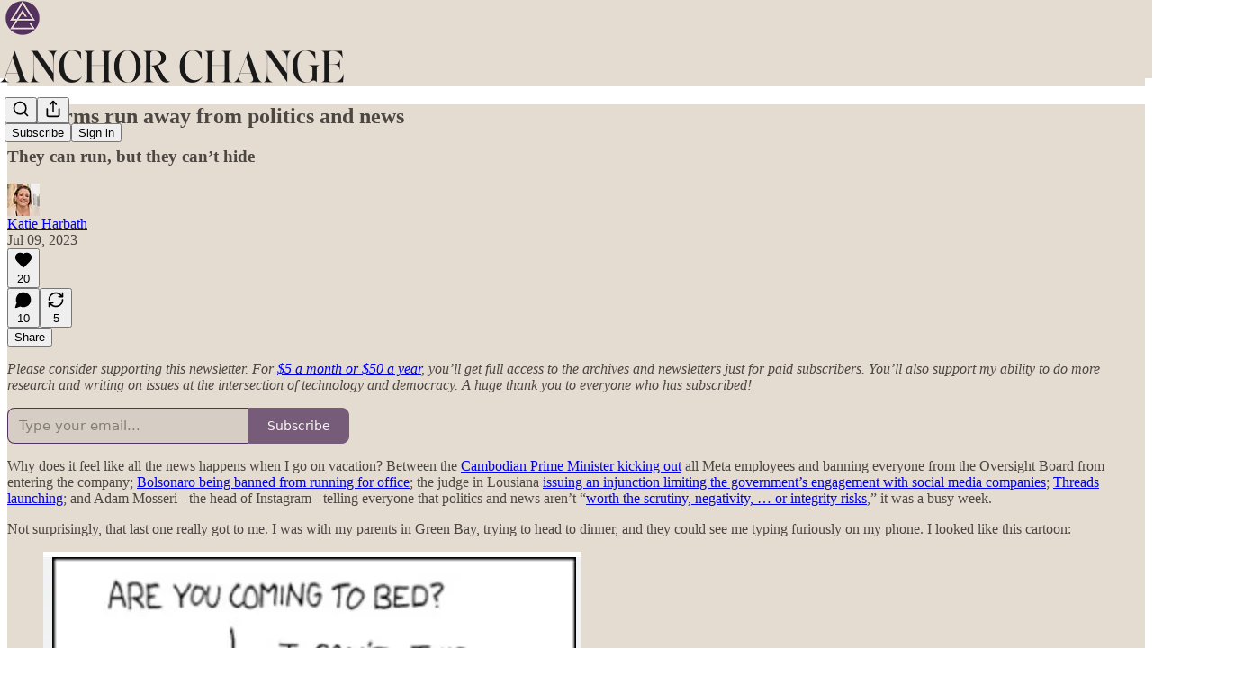

--- FILE ---
content_type: text/html; charset=utf-8
request_url: https://anchorchange.substack.com/p/platforms-run-away-from-politics?utm_source=post-email-title&publication_id=483566&post_id=134136790&isFreemail=false&utm_medium=email
body_size: 44178
content:
<!DOCTYPE html>
<html lang="en">
    <head>
        <meta charset="utf-8" />
        <meta name="norton-safeweb-site-verification" content="24usqpep0ejc5w6hod3dulxwciwp0djs6c6ufp96av3t4whuxovj72wfkdjxu82yacb7430qjm8adbd5ezlt4592dq4zrvadcn9j9n-0btgdzpiojfzno16-fnsnu7xd" />
        
        <link rel="preconnect" href="https://substackcdn.com" />
        

        
            <title data-rh="true">Platforms run away from politics and news</title>
            
            <meta data-rh="true" name="theme-color" content="#e4dbd1"/><meta data-rh="true" property="og:type" content="article"/><meta data-rh="true" property="og:title" content="Platforms run away from politics and news"/><meta data-rh="true" name="twitter:title" content="Platforms run away from politics and news"/><meta data-rh="true" name="description" content="They can run, but they can’t hide"/><meta data-rh="true" property="og:description" content="They can run, but they can’t hide"/><meta data-rh="true" name="twitter:description" content="They can run, but they can’t hide"/><meta data-rh="true" property="og:image" content="https://substackcdn.com/image/fetch/$s_!rPkY!,w_1200,h_675,c_fill,f_jpg,q_auto:good,fl_progressive:steep,g_auto/https%3A%2F%2Fsubstack-post-media.s3.amazonaws.com%2Fpublic%2Fimages%2F4eb3d08c-635f-459d-b2aa-c1fd2f309ba8_598x654.png"/><meta data-rh="true" name="twitter:image" content="https://substackcdn.com/image/fetch/$s_!Lpzq!,f_auto,q_auto:best,fl_progressive:steep/https%3A%2F%2Fanchorchange.substack.com%2Fapi%2Fv1%2Fpost_preview%2F134136790%2Ftwitter.jpg%3Fversion%3D4"/><meta data-rh="true" name="twitter:card" content="summary_large_image"/>
            
            
        

        

        <style>
          @layer legacy, tailwind, pencraftReset, pencraft;
        </style>

        
        <link rel="preload" as="style" href="https://substackcdn.com/bundle/theme/main.57ec6396ea4b5be03b65.css" />
        
        
        

        
            
                <link rel="stylesheet" type="text/css" href="https://substackcdn.com/bundle/static/css/7276.087307e6.css" />
            
                <link rel="stylesheet" type="text/css" href="https://substackcdn.com/bundle/static/css/7045.3c494d4a.css" />
            
                <link rel="stylesheet" type="text/css" href="https://substackcdn.com/bundle/static/css/852.9cd7f82f.css" />
            
                <link rel="stylesheet" type="text/css" href="https://substackcdn.com/bundle/static/css/8577.8d59a919.css" />
            
                <link rel="stylesheet" type="text/css" href="https://substackcdn.com/bundle/static/css/2967.a39ed2d2.css" />
            
                <link rel="stylesheet" type="text/css" href="https://substackcdn.com/bundle/static/css/5611.463006e7.css" />
            
                <link rel="stylesheet" type="text/css" href="https://substackcdn.com/bundle/static/css/5234.05e42d3b.css" />
            
                <link rel="stylesheet" type="text/css" href="https://substackcdn.com/bundle/static/css/5366.448b38a4.css" />
            
                <link rel="stylesheet" type="text/css" href="https://substackcdn.com/bundle/static/css/3822.95a4038c.css" />
            
                <link rel="stylesheet" type="text/css" href="https://substackcdn.com/bundle/static/css/5014.b664b468.css" />
            
                <link rel="stylesheet" type="text/css" href="https://substackcdn.com/bundle/static/css/main.aba729d8.css" />
            
                <link rel="stylesheet" type="text/css" href="https://substackcdn.com/bundle/static/css/6379.813be60f.css" />
            
                <link rel="stylesheet" type="text/css" href="https://substackcdn.com/bundle/static/css/5014.b664b468.css" />
            
                <link rel="stylesheet" type="text/css" href="https://substackcdn.com/bundle/static/css/3822.95a4038c.css" />
            
                <link rel="stylesheet" type="text/css" href="https://substackcdn.com/bundle/static/css/5366.448b38a4.css" />
            
                <link rel="stylesheet" type="text/css" href="https://substackcdn.com/bundle/static/css/5234.05e42d3b.css" />
            
                <link rel="stylesheet" type="text/css" href="https://substackcdn.com/bundle/static/css/5611.463006e7.css" />
            
                <link rel="stylesheet" type="text/css" href="https://substackcdn.com/bundle/static/css/2967.a39ed2d2.css" />
            
                <link rel="stylesheet" type="text/css" href="https://substackcdn.com/bundle/static/css/8577.8d59a919.css" />
            
                <link rel="stylesheet" type="text/css" href="https://substackcdn.com/bundle/static/css/7045.3c494d4a.css" />
            
        

        
        
        
        
        <meta name="viewport" content="width=device-width, initial-scale=1, maximum-scale=1, user-scalable=0, viewport-fit=cover" />
        <meta name="author" content="Katie Harbath" />
        <meta property="og:url" content="https://anchorchange.substack.com/p/platforms-run-away-from-politics" />
        
        
        <link rel="canonical" href="https://anchorchange.substack.com/p/platforms-run-away-from-politics" />
        

        

        

        

        
            
                <link rel="shortcut icon" href="https://substackcdn.com/image/fetch/$s_!TCmE!,f_auto,q_auto:good,fl_progressive:steep/https%3A%2F%2Fsubstack-post-media.s3.amazonaws.com%2Fpublic%2Fimages%2Fad69f5a0-7fc1-4493-a3ff-4b669ee13fed%2Ffavicon.ico">
            
        
            
                <link rel="icon" type="image/png" sizes="16x16" href="https://substackcdn.com/image/fetch/$s_!trtG!,f_auto,q_auto:good,fl_progressive:steep/https%3A%2F%2Fsubstack-post-media.s3.amazonaws.com%2Fpublic%2Fimages%2Fad69f5a0-7fc1-4493-a3ff-4b669ee13fed%2Ffavicon-16x16.png">
            
        
            
                <link rel="icon" type="image/png" sizes="32x32" href="https://substackcdn.com/image/fetch/$s_!0uxw!,f_auto,q_auto:good,fl_progressive:steep/https%3A%2F%2Fsubstack-post-media.s3.amazonaws.com%2Fpublic%2Fimages%2Fad69f5a0-7fc1-4493-a3ff-4b669ee13fed%2Ffavicon-32x32.png">
            
        
            
                <link rel="icon" type="image/png" sizes="48x48" href="https://substackcdn.com/image/fetch/$s_!XGTA!,f_auto,q_auto:good,fl_progressive:steep/https%3A%2F%2Fsubstack-post-media.s3.amazonaws.com%2Fpublic%2Fimages%2Fad69f5a0-7fc1-4493-a3ff-4b669ee13fed%2Ffavicon-48x48.png">
            
        
            
                <link rel="apple-touch-icon" sizes="57x57" href="https://substackcdn.com/image/fetch/$s_!UULo!,f_auto,q_auto:good,fl_progressive:steep/https%3A%2F%2Fsubstack-post-media.s3.amazonaws.com%2Fpublic%2Fimages%2Fad69f5a0-7fc1-4493-a3ff-4b669ee13fed%2Fapple-touch-icon-57x57.png">
            
        
            
                <link rel="apple-touch-icon" sizes="60x60" href="https://substackcdn.com/image/fetch/$s_!ewvB!,f_auto,q_auto:good,fl_progressive:steep/https%3A%2F%2Fsubstack-post-media.s3.amazonaws.com%2Fpublic%2Fimages%2Fad69f5a0-7fc1-4493-a3ff-4b669ee13fed%2Fapple-touch-icon-60x60.png">
            
        
            
                <link rel="apple-touch-icon" sizes="72x72" href="https://substackcdn.com/image/fetch/$s_!75lS!,f_auto,q_auto:good,fl_progressive:steep/https%3A%2F%2Fsubstack-post-media.s3.amazonaws.com%2Fpublic%2Fimages%2Fad69f5a0-7fc1-4493-a3ff-4b669ee13fed%2Fapple-touch-icon-72x72.png">
            
        
            
                <link rel="apple-touch-icon" sizes="76x76" href="https://substackcdn.com/image/fetch/$s_!unnm!,f_auto,q_auto:good,fl_progressive:steep/https%3A%2F%2Fsubstack-post-media.s3.amazonaws.com%2Fpublic%2Fimages%2Fad69f5a0-7fc1-4493-a3ff-4b669ee13fed%2Fapple-touch-icon-76x76.png">
            
        
            
                <link rel="apple-touch-icon" sizes="114x114" href="https://substackcdn.com/image/fetch/$s_!wH7h!,f_auto,q_auto:good,fl_progressive:steep/https%3A%2F%2Fsubstack-post-media.s3.amazonaws.com%2Fpublic%2Fimages%2Fad69f5a0-7fc1-4493-a3ff-4b669ee13fed%2Fapple-touch-icon-114x114.png">
            
        
            
                <link rel="apple-touch-icon" sizes="120x120" href="https://substackcdn.com/image/fetch/$s_!_8z6!,f_auto,q_auto:good,fl_progressive:steep/https%3A%2F%2Fsubstack-post-media.s3.amazonaws.com%2Fpublic%2Fimages%2Fad69f5a0-7fc1-4493-a3ff-4b669ee13fed%2Fapple-touch-icon-120x120.png">
            
        
            
                <link rel="apple-touch-icon" sizes="144x144" href="https://substackcdn.com/image/fetch/$s_!xdjO!,f_auto,q_auto:good,fl_progressive:steep/https%3A%2F%2Fsubstack-post-media.s3.amazonaws.com%2Fpublic%2Fimages%2Fad69f5a0-7fc1-4493-a3ff-4b669ee13fed%2Fapple-touch-icon-144x144.png">
            
        
            
                <link rel="apple-touch-icon" sizes="152x152" href="https://substackcdn.com/image/fetch/$s_!u0kE!,f_auto,q_auto:good,fl_progressive:steep/https%3A%2F%2Fsubstack-post-media.s3.amazonaws.com%2Fpublic%2Fimages%2Fad69f5a0-7fc1-4493-a3ff-4b669ee13fed%2Fapple-touch-icon-152x152.png">
            
        
            
                <link rel="apple-touch-icon" sizes="167x167" href="https://substackcdn.com/image/fetch/$s_!JjaL!,f_auto,q_auto:good,fl_progressive:steep/https%3A%2F%2Fsubstack-post-media.s3.amazonaws.com%2Fpublic%2Fimages%2Fad69f5a0-7fc1-4493-a3ff-4b669ee13fed%2Fapple-touch-icon-167x167.png">
            
        
            
                <link rel="apple-touch-icon" sizes="180x180" href="https://substackcdn.com/image/fetch/$s_!lxpV!,f_auto,q_auto:good,fl_progressive:steep/https%3A%2F%2Fsubstack-post-media.s3.amazonaws.com%2Fpublic%2Fimages%2Fad69f5a0-7fc1-4493-a3ff-4b669ee13fed%2Fapple-touch-icon-180x180.png">
            
        
            
                <link rel="apple-touch-icon" sizes="1024x1024" href="https://substackcdn.com/image/fetch/$s_!7xts!,f_auto,q_auto:good,fl_progressive:steep/https%3A%2F%2Fsubstack-post-media.s3.amazonaws.com%2Fpublic%2Fimages%2Fad69f5a0-7fc1-4493-a3ff-4b669ee13fed%2Fapple-touch-icon-1024x1024.png">
            
        
            
        
            
        
            
        

        

        
            <link rel="alternate" type="application/rss+xml" href="/feed" title="Anchor Change with Katie Harbath"/>
        

        
        
          <style>
            
            @font-face{font-family:'Lora';font-style:italic;font-weight:400;font-display:fallback;src:url(https://fonts.gstatic.com/s/lora/v37/0QI8MX1D_JOuMw_hLdO6T2wV9KnW-MoFoqJ2nPWc3ZyhTjcV.woff2) format('woff2');unicode-range:U+0460-052F,U+1C80-1C8A,U+20B4,U+2DE0-2DFF,U+A640-A69F,U+FE2E-FE2F}@font-face{font-family:'Lora';font-style:italic;font-weight:400;font-display:fallback;src:url(https://fonts.gstatic.com/s/lora/v37/0QI8MX1D_JOuMw_hLdO6T2wV9KnW-MoFoqt2nPWc3ZyhTjcV.woff2) format('woff2');unicode-range:U+0301,U+0400-045F,U+0490-0491,U+04B0-04B1,U+2116}@font-face{font-family:'Lora';font-style:italic;font-weight:400;font-display:fallback;src:url(https://fonts.gstatic.com/s/lora/v37/0QI8MX1D_JOuMw_hLdO6T2wV9KnW-MoFoqB2nPWc3ZyhTjcV.woff2) format('woff2');unicode-range:U+0102-0103,U+0110-0111,U+0128-0129,U+0168-0169,U+01A0-01A1,U+01AF-01B0,U+0300-0301,U+0303-0304,U+0308-0309,U+0323,U+0329,U+1EA0-1EF9,U+20AB}@font-face{font-family:'Lora';font-style:italic;font-weight:400;font-display:fallback;src:url(https://fonts.gstatic.com/s/lora/v37/0QI8MX1D_JOuMw_hLdO6T2wV9KnW-MoFoqF2nPWc3ZyhTjcV.woff2) format('woff2');unicode-range:U+0100-02BA,U+02BD-02C5,U+02C7-02CC,U+02CE-02D7,U+02DD-02FF,U+0304,U+0308,U+0329,U+1D00-1DBF,U+1E00-1E9F,U+1EF2-1EFF,U+2020,U+20A0-20AB,U+20AD-20C0,U+2113,U+2C60-2C7F,U+A720-A7FF}@font-face{font-family:'Lora';font-style:italic;font-weight:400;font-display:fallback;src:url(https://fonts.gstatic.com/s/lora/v37/0QI8MX1D_JOuMw_hLdO6T2wV9KnW-MoFoq92nPWc3ZyhTg.woff2) format('woff2');unicode-range:U+0000-00FF,U+0131,U+0152-0153,U+02BB-02BC,U+02C6,U+02DA,U+02DC,U+0304,U+0308,U+0329,U+2000-206F,U+20AC,U+2122,U+2191,U+2193,U+2212,U+2215,U+FEFF,U+FFFD}@font-face{font-family:'Lora';font-style:normal;font-weight:400;font-display:fallback;src:url(https://fonts.gstatic.com/s/lora/v37/0QIvMX1D_JOuMwf7I_FMl_GW8g.woff2) format('woff2');unicode-range:U+0460-052F,U+1C80-1C8A,U+20B4,U+2DE0-2DFF,U+A640-A69F,U+FE2E-FE2F}@font-face{font-family:'Lora';font-style:normal;font-weight:400;font-display:fallback;src:url(https://fonts.gstatic.com/s/lora/v37/0QIvMX1D_JOuMw77I_FMl_GW8g.woff2) format('woff2');unicode-range:U+0301,U+0400-045F,U+0490-0491,U+04B0-04B1,U+2116}@font-face{font-family:'Lora';font-style:normal;font-weight:400;font-display:fallback;src:url(https://fonts.gstatic.com/s/lora/v37/0QIvMX1D_JOuMwX7I_FMl_GW8g.woff2) format('woff2');unicode-range:U+0102-0103,U+0110-0111,U+0128-0129,U+0168-0169,U+01A0-01A1,U+01AF-01B0,U+0300-0301,U+0303-0304,U+0308-0309,U+0323,U+0329,U+1EA0-1EF9,U+20AB}@font-face{font-family:'Lora';font-style:normal;font-weight:400;font-display:fallback;src:url(https://fonts.gstatic.com/s/lora/v37/0QIvMX1D_JOuMwT7I_FMl_GW8g.woff2) format('woff2');unicode-range:U+0100-02BA,U+02BD-02C5,U+02C7-02CC,U+02CE-02D7,U+02DD-02FF,U+0304,U+0308,U+0329,U+1D00-1DBF,U+1E00-1E9F,U+1EF2-1EFF,U+2020,U+20A0-20AB,U+20AD-20C0,U+2113,U+2C60-2C7F,U+A720-A7FF}@font-face{font-family:'Lora';font-style:normal;font-weight:400;font-display:fallback;src:url(https://fonts.gstatic.com/s/lora/v37/0QIvMX1D_JOuMwr7I_FMl_E.woff2) format('woff2');unicode-range:U+0000-00FF,U+0131,U+0152-0153,U+02BB-02BC,U+02C6,U+02DA,U+02DC,U+0304,U+0308,U+0329,U+2000-206F,U+20AC,U+2122,U+2191,U+2193,U+2212,U+2215,U+FEFF,U+FFFD}@font-face{font-family:'Lora';font-style:normal;font-weight:500;font-display:fallback;src:url(https://fonts.gstatic.com/s/lora/v37/0QIvMX1D_JOuMwf7I_FMl_GW8g.woff2) format('woff2');unicode-range:U+0460-052F,U+1C80-1C8A,U+20B4,U+2DE0-2DFF,U+A640-A69F,U+FE2E-FE2F}@font-face{font-family:'Lora';font-style:normal;font-weight:500;font-display:fallback;src:url(https://fonts.gstatic.com/s/lora/v37/0QIvMX1D_JOuMw77I_FMl_GW8g.woff2) format('woff2');unicode-range:U+0301,U+0400-045F,U+0490-0491,U+04B0-04B1,U+2116}@font-face{font-family:'Lora';font-style:normal;font-weight:500;font-display:fallback;src:url(https://fonts.gstatic.com/s/lora/v37/0QIvMX1D_JOuMwX7I_FMl_GW8g.woff2) format('woff2');unicode-range:U+0102-0103,U+0110-0111,U+0128-0129,U+0168-0169,U+01A0-01A1,U+01AF-01B0,U+0300-0301,U+0303-0304,U+0308-0309,U+0323,U+0329,U+1EA0-1EF9,U+20AB}@font-face{font-family:'Lora';font-style:normal;font-weight:500;font-display:fallback;src:url(https://fonts.gstatic.com/s/lora/v37/0QIvMX1D_JOuMwT7I_FMl_GW8g.woff2) format('woff2');unicode-range:U+0100-02BA,U+02BD-02C5,U+02C7-02CC,U+02CE-02D7,U+02DD-02FF,U+0304,U+0308,U+0329,U+1D00-1DBF,U+1E00-1E9F,U+1EF2-1EFF,U+2020,U+20A0-20AB,U+20AD-20C0,U+2113,U+2C60-2C7F,U+A720-A7FF}@font-face{font-family:'Lora';font-style:normal;font-weight:500;font-display:fallback;src:url(https://fonts.gstatic.com/s/lora/v37/0QIvMX1D_JOuMwr7I_FMl_E.woff2) format('woff2');unicode-range:U+0000-00FF,U+0131,U+0152-0153,U+02BB-02BC,U+02C6,U+02DA,U+02DC,U+0304,U+0308,U+0329,U+2000-206F,U+20AC,U+2122,U+2191,U+2193,U+2212,U+2215,U+FEFF,U+FFFD}@font-face{font-family:'Lora';font-style:normal;font-weight:600;font-display:fallback;src:url(https://fonts.gstatic.com/s/lora/v37/0QIvMX1D_JOuMwf7I_FMl_GW8g.woff2) format('woff2');unicode-range:U+0460-052F,U+1C80-1C8A,U+20B4,U+2DE0-2DFF,U+A640-A69F,U+FE2E-FE2F}@font-face{font-family:'Lora';font-style:normal;font-weight:600;font-display:fallback;src:url(https://fonts.gstatic.com/s/lora/v37/0QIvMX1D_JOuMw77I_FMl_GW8g.woff2) format('woff2');unicode-range:U+0301,U+0400-045F,U+0490-0491,U+04B0-04B1,U+2116}@font-face{font-family:'Lora';font-style:normal;font-weight:600;font-display:fallback;src:url(https://fonts.gstatic.com/s/lora/v37/0QIvMX1D_JOuMwX7I_FMl_GW8g.woff2) format('woff2');unicode-range:U+0102-0103,U+0110-0111,U+0128-0129,U+0168-0169,U+01A0-01A1,U+01AF-01B0,U+0300-0301,U+0303-0304,U+0308-0309,U+0323,U+0329,U+1EA0-1EF9,U+20AB}@font-face{font-family:'Lora';font-style:normal;font-weight:600;font-display:fallback;src:url(https://fonts.gstatic.com/s/lora/v37/0QIvMX1D_JOuMwT7I_FMl_GW8g.woff2) format('woff2');unicode-range:U+0100-02BA,U+02BD-02C5,U+02C7-02CC,U+02CE-02D7,U+02DD-02FF,U+0304,U+0308,U+0329,U+1D00-1DBF,U+1E00-1E9F,U+1EF2-1EFF,U+2020,U+20A0-20AB,U+20AD-20C0,U+2113,U+2C60-2C7F,U+A720-A7FF}@font-face{font-family:'Lora';font-style:normal;font-weight:600;font-display:fallback;src:url(https://fonts.gstatic.com/s/lora/v37/0QIvMX1D_JOuMwr7I_FMl_E.woff2) format('woff2');unicode-range:U+0000-00FF,U+0131,U+0152-0153,U+02BB-02BC,U+02C6,U+02DA,U+02DC,U+0304,U+0308,U+0329,U+2000-206F,U+20AC,U+2122,U+2191,U+2193,U+2212,U+2215,U+FEFF,U+FFFD}@font-face{font-family:'Lora';font-style:normal;font-weight:700;font-display:fallback;src:url(https://fonts.gstatic.com/s/lora/v37/0QIvMX1D_JOuMwf7I_FMl_GW8g.woff2) format('woff2');unicode-range:U+0460-052F,U+1C80-1C8A,U+20B4,U+2DE0-2DFF,U+A640-A69F,U+FE2E-FE2F}@font-face{font-family:'Lora';font-style:normal;font-weight:700;font-display:fallback;src:url(https://fonts.gstatic.com/s/lora/v37/0QIvMX1D_JOuMw77I_FMl_GW8g.woff2) format('woff2');unicode-range:U+0301,U+0400-045F,U+0490-0491,U+04B0-04B1,U+2116}@font-face{font-family:'Lora';font-style:normal;font-weight:700;font-display:fallback;src:url(https://fonts.gstatic.com/s/lora/v37/0QIvMX1D_JOuMwX7I_FMl_GW8g.woff2) format('woff2');unicode-range:U+0102-0103,U+0110-0111,U+0128-0129,U+0168-0169,U+01A0-01A1,U+01AF-01B0,U+0300-0301,U+0303-0304,U+0308-0309,U+0323,U+0329,U+1EA0-1EF9,U+20AB}@font-face{font-family:'Lora';font-style:normal;font-weight:700;font-display:fallback;src:url(https://fonts.gstatic.com/s/lora/v37/0QIvMX1D_JOuMwT7I_FMl_GW8g.woff2) format('woff2');unicode-range:U+0100-02BA,U+02BD-02C5,U+02C7-02CC,U+02CE-02D7,U+02DD-02FF,U+0304,U+0308,U+0329,U+1D00-1DBF,U+1E00-1E9F,U+1EF2-1EFF,U+2020,U+20A0-20AB,U+20AD-20C0,U+2113,U+2C60-2C7F,U+A720-A7FF}@font-face{font-family:'Lora';font-style:normal;font-weight:700;font-display:fallback;src:url(https://fonts.gstatic.com/s/lora/v37/0QIvMX1D_JOuMwr7I_FMl_E.woff2) format('woff2');unicode-range:U+0000-00FF,U+0131,U+0152-0153,U+02BB-02BC,U+02C6,U+02DA,U+02DC,U+0304,U+0308,U+0329,U+2000-206F,U+20AC,U+2122,U+2191,U+2193,U+2212,U+2215,U+FEFF,U+FFFD}
          </style>
        
        

        <style>:root{--color_theme_bg_pop:#53325e;--background_pop:#53325e;--color_theme_bg_web:#e4dbd1;--cover_bg_color:#e4dbd1;--cover_bg_color_secondary:#d6cec4;--background_pop_darken:#44294d;--print_on_pop:#ffffff;--color_theme_bg_pop_darken:#44294d;--color_theme_print_on_pop:#ffffff;--color_theme_bg_pop_20:rgba(83, 50, 94, 0.2);--color_theme_bg_pop_30:rgba(83, 50, 94, 0.3);--print_pop:#53325e;--color_theme_accent:#53325e;--cover_print_primary:#363737;--cover_print_secondary:#757575;--cover_print_tertiary:#b6b6b6;--cover_border_color:#53325e;--font_family_headings_preset:Lora,sans-serif;--font_weight_headings_preset:600;--font_family_body_preset:'SF Pro Display', -apple-system, system-ui, BlinkMacSystemFont, 'Inter', 'Segoe UI', Roboto, Helvetica, Arial, sans-serif, 'Apple Color Emoji', 'Segoe UI Emoji', 'Segoe UI Symbol';--font_weight_body_preset:400;--font_preset_heading:fancy_serif;--font_preset_body:sans;--home_hero:magazine-5;--home_posts:custom;--home_show_top_posts:true;--web_bg_color:#e4dbd1;--background_contrast_1:#d6cec4;--background_contrast_2:#c5bdb5;--background_contrast_3:#a49d96;--background_contrast_4:#837e78;--background_contrast_5:#484542;--color_theme_bg_contrast_1:#d6cec4;--color_theme_bg_contrast_2:#c5bdb5;--color_theme_bg_contrast_3:#a49d96;--color_theme_bg_contrast_4:#837e78;--color_theme_bg_contrast_5:#484542;--color_theme_bg_elevated:#e4dbd1;--color_theme_bg_elevated_secondary:#d6cec4;--color_theme_bg_elevated_tertiary:#c5bdb5;--color_theme_detail:#cdc5bc;--background_contrast_pop:rgba(83, 50, 94, 0.4);--color_theme_bg_contrast_pop:rgba(83, 50, 94, 0.4);--theme_bg_is_dark:0;--print_on_web_bg_color:hsl(31.578947368420977, 7.194922709563929%, 27.803921568627455%);--print_secondary_on_web_bg_color:#7c7975;--background_pop_rgb:83, 50, 94;--color_theme_bg_pop_rgb:83, 50, 94;--color_theme_accent_rgb:83, 50, 94;}</style>

        
            <link rel="stylesheet" href="https://substackcdn.com/bundle/theme/main.57ec6396ea4b5be03b65.css" />
        

        <style></style>

        

        

        

        
            <script async="true" src="https://www.googletagmanager.com/gtag/js?id=G-N9H2LPZWSM&l=GA4DataLayer" >
            </script>
        
    </head>

    <body class="">
        

        
            <noscript><iframe src="https://www.googletagmanager.com/ns.html?id=GTM-TSKQGS88" height="0"
                              width="0" style="display:none;visibility:hidden"></iframe></noscript>
        

        

        

        

        

        <div id="entry">
            <div id="main" class="main typography use-theme-bg"><div class="pencraft pc-display-contents pc-reset pubTheme-yiXxQA"><div data-testid="navbar" class="main-menu"><div class="mainMenuContent-DME8DR"><div style="position:relative;height:87px;" class="pencraft pc-display-flex pc-gap-12 pc-paddingLeft-20 pc-paddingRight-20 pc-justifyContent-space-between pc-alignItems-center pc-reset border-bottom-detail-k1F6C4 topBar-pIF0J1"><div style="flex-basis:0px;flex-grow:1;" class="logoContainer-p12gJb"><a href="/" native class="pencraft pc-display-contents pc-reset"><div draggable="false" class="pencraft pc-display-flex pc-position-relative pc-reset"><div style="width:40px;height:40px;" class="pencraft pc-display-flex pc-reset bg-white-ZBV5av pc-borderRadius-sm overflow-hidden-WdpwT6 sizing-border-box-DggLA4"><picture><source type="image/webp" srcset="https://substackcdn.com/image/fetch/$s_!PGFh!,w_80,h_80,c_fill,f_webp,q_auto:good,fl_progressive:steep,g_auto/https%3A%2F%2Fsubstack-post-media.s3.amazonaws.com%2Fpublic%2Fimages%2Ff3d49a10-8e7b-4b72-a6d5-a617024dcfe9_256x256.png"/><img src="https://substackcdn.com/image/fetch/$s_!PGFh!,w_80,h_80,c_fill,f_auto,q_auto:good,fl_progressive:steep,g_auto/https%3A%2F%2Fsubstack-post-media.s3.amazonaws.com%2Fpublic%2Fimages%2Ff3d49a10-8e7b-4b72-a6d5-a617024dcfe9_256x256.png" sizes="100vw" alt="Anchor Change with Katie Harbath" width="80" height="80" style="width:40px;height:40px;" draggable="false" class="img-OACg1c object-fit-cover-u4ReeV pencraft pc-reset"/></picture></div></div></a></div><div style="flex-grow:0;" class="titleContainer-DJYq5v"><h1 class="pencraft pc-reset font-pub-headings-FE5byy reset-IxiVJZ title-oOnUGd titleWithWordmark-GfqxEZ"><a href="/" class="pencraft pc-display-contents pc-reset"><img alt="Anchor Change with Katie Harbath" src="https://substackcdn.com/image/fetch/$s_!nOxZ!,e_trim:10:white/e_trim:10:transparent/h_72,c_limit,f_auto,q_auto:good,fl_progressive:steep/https%3A%2F%2Fsubstack-post-media.s3.amazonaws.com%2Fpublic%2Fimages%2Fd72b50d2-6343-4eda-b6bd-7e3a7d371a74_1344x256.png" style="display:block;height:36px;"/></a></h1></div><div style="flex-basis:0px;flex-grow:1;" class="pencraft pc-display-flex pc-justifyContent-flex-end pc-alignItems-center pc-reset"><div class="buttonsContainer-SJBuep"><div class="pencraft pc-display-flex pc-gap-8 pc-justifyContent-flex-end pc-alignItems-center pc-reset navbar-buttons"><div class="pencraft pc-display-flex pc-gap-4 pc-reset"><span data-state="closed"><button tabindex="0" type="button" aria-label="Search" class="pencraft pc-reset pencraft iconButton-mq_Et5 iconButtonBase-dJGHgN buttonBase-GK1x3M buttonStyle-r7yGCK size_md-gCDS3o priority_tertiary-rlke8z"><svg xmlns="http://www.w3.org/2000/svg" width="20" height="20" viewBox="0 0 24 24" fill="none" stroke="currentColor" stroke-width="2" stroke-linecap="round" stroke-linejoin="round" class="lucide lucide-search"><circle cx="11" cy="11" r="8"></circle><path d="m21 21-4.3-4.3"></path></svg></button></span><button tabindex="0" type="button" aria-label="Share Publication" id="headlessui-menu-button-P0-5" aria-haspopup="menu" aria-expanded="false" data-headlessui-state class="pencraft pc-reset pencraft iconButton-mq_Et5 iconButtonBase-dJGHgN buttonBase-GK1x3M buttonStyle-r7yGCK size_md-gCDS3o priority_tertiary-rlke8z"><svg xmlns="http://www.w3.org/2000/svg" width="20" height="20" viewBox="0 0 24 24" fill="none" stroke="currentColor" stroke-width="2" stroke-linecap="round" stroke-linejoin="round" class="lucide lucide-share"><path d="M4 12v8a2 2 0 0 0 2 2h12a2 2 0 0 0 2-2v-8"></path><polyline points="16 6 12 2 8 6"></polyline><line x1="12" x2="12" y1="2" y2="15"></line></svg></button></div><button tabindex="0" type="button" data-testid="noncontributor-cta-button" class="pencraft pc-reset pencraft buttonBase-GK1x3M buttonText-X0uSmG buttonStyle-r7yGCK priority_primary-RfbeYt size_md-gCDS3o">Subscribe</button><button tabindex="0" type="button" native data-href="https://substack.com/sign-in?redirect=%2Fp%2Fplatforms-run-away-from-politics%3Futm_source%3Dpost-email-title%26publication_id%3D483566%26post_id%3D134136790%26isFreemail%3Dfalse%26utm_medium%3Demail&amp;for_pub=anchorchange" class="pencraft pc-reset pencraft buttonBase-GK1x3M buttonText-X0uSmG buttonStyle-r7yGCK priority_tertiary-rlke8z size_md-gCDS3o">Sign in</button></div></div></div></div></div><div style="height:88px;"></div></div></div><div><script type="application/ld+json">{"@context":"https://schema.org","@type":"NewsArticle","url":"https://anchorchange.substack.com/p/platforms-run-away-from-politics","mainEntityOfPage":"https://anchorchange.substack.com/p/platforms-run-away-from-politics","headline":"Platforms run away from politics and news","description":"They can run, but they can\u2019t hide","image":[{"@type":"ImageObject","url":"https://substackcdn.com/image/fetch/$s_!rPkY!,f_auto,q_auto:good,fl_progressive:steep/https%3A%2F%2Fsubstack-post-media.s3.amazonaws.com%2Fpublic%2Fimages%2F4eb3d08c-635f-459d-b2aa-c1fd2f309ba8_598x654.png"}],"datePublished":"2023-07-09T16:30:37+00:00","dateModified":"2023-07-09T16:30:37+00:00","isAccessibleForFree":true,"author":[{"@type":"Person","name":"Katie Harbath","url":"https://substack.com/@katieharbath","description":"Global leader at the intersection of elections, democracy, civic and tech. Ex-Facebook. Proud Wisconsinite.","identifier":"user:596661","sameAs":["https://twitter.com/katieharbath"],"image":{"@type":"ImageObject","contentUrl":"https://substackcdn.com/image/fetch/$s_!X8-0!,f_auto,q_auto:good,fl_progressive:steep/https%3A%2F%2Fsubstack-post-media.s3.amazonaws.com%2Fpublic%2Fimages%2F2a1a9be5-2b37-4a2e-b712-2e8c2a894bd2_256x256.png","thumbnailUrl":"https://substackcdn.com/image/fetch/$s_!X8-0!,w_128,h_128,c_limit,f_auto,q_auto:good,fl_progressive:steep/https%3A%2F%2Fsubstack-post-media.s3.amazonaws.com%2Fpublic%2Fimages%2F2a1a9be5-2b37-4a2e-b712-2e8c2a894bd2_256x256.png"}}],"publisher":{"@type":"Organization","name":"Anchor Change with Katie Harbath","url":"https://anchorchange.substack.com","description":"Your inside guide to technology and democracy\u2014rooted in a decade leading global election work at Facebook and now helping leaders navigate the choices shaping our future.","interactionStatistic":{"@type":"InteractionCounter","name":"Subscribers","interactionType":"https://schema.org/SubscribeAction","userInteractionCount":1000},"identifier":"pub:483566","logo":{"@type":"ImageObject","url":"https://substackcdn.com/image/fetch/$s_!PGFh!,f_auto,q_auto:good,fl_progressive:steep/https%3A%2F%2Fsubstack-post-media.s3.amazonaws.com%2Fpublic%2Fimages%2Ff3d49a10-8e7b-4b72-a6d5-a617024dcfe9_256x256.png","contentUrl":"https://substackcdn.com/image/fetch/$s_!PGFh!,f_auto,q_auto:good,fl_progressive:steep/https%3A%2F%2Fsubstack-post-media.s3.amazonaws.com%2Fpublic%2Fimages%2Ff3d49a10-8e7b-4b72-a6d5-a617024dcfe9_256x256.png","thumbnailUrl":"https://substackcdn.com/image/fetch/$s_!PGFh!,w_128,h_128,c_limit,f_auto,q_auto:good,fl_progressive:steep/https%3A%2F%2Fsubstack-post-media.s3.amazonaws.com%2Fpublic%2Fimages%2Ff3d49a10-8e7b-4b72-a6d5-a617024dcfe9_256x256.png"},"image":{"@type":"ImageObject","url":"https://substackcdn.com/image/fetch/$s_!PGFh!,f_auto,q_auto:good,fl_progressive:steep/https%3A%2F%2Fsubstack-post-media.s3.amazonaws.com%2Fpublic%2Fimages%2Ff3d49a10-8e7b-4b72-a6d5-a617024dcfe9_256x256.png","contentUrl":"https://substackcdn.com/image/fetch/$s_!PGFh!,f_auto,q_auto:good,fl_progressive:steep/https%3A%2F%2Fsubstack-post-media.s3.amazonaws.com%2Fpublic%2Fimages%2Ff3d49a10-8e7b-4b72-a6d5-a617024dcfe9_256x256.png","thumbnailUrl":"https://substackcdn.com/image/fetch/$s_!PGFh!,w_128,h_128,c_limit,f_auto,q_auto:good,fl_progressive:steep/https%3A%2F%2Fsubstack-post-media.s3.amazonaws.com%2Fpublic%2Fimages%2Ff3d49a10-8e7b-4b72-a6d5-a617024dcfe9_256x256.png"},"sameAs":["https://twitter.com/katieharbath"]},"interactionStatistic":[{"@type":"InteractionCounter","interactionType":"https://schema.org/LikeAction","userInteractionCount":20},{"@type":"InteractionCounter","interactionType":"https://schema.org/ShareAction","userInteractionCount":5},{"@type":"InteractionCounter","interactionType":"https://schema.org/CommentAction","userInteractionCount":10}]}</script><div aria-label="Post" role="main" class="single-post-container"><div class="container"><div class="single-post"><div class="pencraft pc-display-contents pc-reset pubTheme-yiXxQA"><article class="typography newsletter-post post"><div role="region" aria-label="Post header" class="post-header"><h1 dir="auto" class="post-title published title-X77sOw">Platforms run away from politics and news</h1><h3 dir="auto" class="subtitle subtitle-HEEcLo">They can run, but they can’t hide</h3><div aria-label="Post UFI" role="region" class="pencraft pc-display-flex pc-flexDirection-column pc-paddingBottom-16 pc-reset"><div class="pencraft pc-display-flex pc-flexDirection-column pc-paddingTop-16 pc-paddingBottom-16 pc-reset"><div class="pencraft pc-display-flex pc-gap-12 pc-alignItems-center pc-reset byline-wrapper"><div class="pencraft pc-display-flex pc-reset"><div class="pencraft pc-display-flex pc-flexDirection-row pc-gap-8 pc-alignItems-center pc-justifyContent-flex-start pc-reset"><div style="--scale:36px;--offset:9px;--border-width:4.5px;" class="pencraft pc-display-flex pc-flexDirection-row pc-alignItems-center pc-justifyContent-flex-start pc-reset ltr-qDBmby"><a href="https://substack.com/@katieharbath" aria-label="View Katie Harbath's profile" class="pencraft pc-display-contents pc-reset"><div style="--scale:36px;" tabindex="0" class="pencraft pc-display-flex pc-width-36 pc-height-36 pc-justifyContent-center pc-alignItems-center pc-position-relative pc-reset bg-secondary-UUD3_J flex-auto-j3S2WA animate-XFJxE4 outline-detail-vcQLyr pc-borderRadius-full overflow-hidden-WdpwT6 sizing-border-box-DggLA4 pressable-sm-YIJFKJ showFocus-sk_vEm container-TAtrWj interactive-UkK0V6 avatar-u8q6xB last-JfNEJ_"><div style="--scale:36px;" title="Katie Harbath" class="pencraft pc-display-flex pc-width-36 pc-height-36 pc-justifyContent-center pc-alignItems-center pc-position-relative pc-reset bg-secondary-UUD3_J flex-auto-j3S2WA outline-detail-vcQLyr pc-borderRadius-full overflow-hidden-WdpwT6 sizing-border-box-DggLA4 container-TAtrWj"><picture><source type="image/webp" srcset="https://substackcdn.com/image/fetch/$s_!X8-0!,w_36,h_36,c_fill,f_webp,q_auto:good,fl_progressive:steep/https%3A%2F%2Fsubstack-post-media.s3.amazonaws.com%2Fpublic%2Fimages%2F2a1a9be5-2b37-4a2e-b712-2e8c2a894bd2_256x256.png 36w, https://substackcdn.com/image/fetch/$s_!X8-0!,w_72,h_72,c_fill,f_webp,q_auto:good,fl_progressive:steep/https%3A%2F%2Fsubstack-post-media.s3.amazonaws.com%2Fpublic%2Fimages%2F2a1a9be5-2b37-4a2e-b712-2e8c2a894bd2_256x256.png 72w, https://substackcdn.com/image/fetch/$s_!X8-0!,w_108,h_108,c_fill,f_webp,q_auto:good,fl_progressive:steep/https%3A%2F%2Fsubstack-post-media.s3.amazonaws.com%2Fpublic%2Fimages%2F2a1a9be5-2b37-4a2e-b712-2e8c2a894bd2_256x256.png 108w" sizes="36px"/><img src="https://substackcdn.com/image/fetch/$s_!X8-0!,w_36,h_36,c_fill,f_auto,q_auto:good,fl_progressive:steep/https%3A%2F%2Fsubstack-post-media.s3.amazonaws.com%2Fpublic%2Fimages%2F2a1a9be5-2b37-4a2e-b712-2e8c2a894bd2_256x256.png" sizes="36px" alt="Katie Harbath's avatar" srcset="https://substackcdn.com/image/fetch/$s_!X8-0!,w_36,h_36,c_fill,f_auto,q_auto:good,fl_progressive:steep/https%3A%2F%2Fsubstack-post-media.s3.amazonaws.com%2Fpublic%2Fimages%2F2a1a9be5-2b37-4a2e-b712-2e8c2a894bd2_256x256.png 36w, https://substackcdn.com/image/fetch/$s_!X8-0!,w_72,h_72,c_fill,f_auto,q_auto:good,fl_progressive:steep/https%3A%2F%2Fsubstack-post-media.s3.amazonaws.com%2Fpublic%2Fimages%2F2a1a9be5-2b37-4a2e-b712-2e8c2a894bd2_256x256.png 72w, https://substackcdn.com/image/fetch/$s_!X8-0!,w_108,h_108,c_fill,f_auto,q_auto:good,fl_progressive:steep/https%3A%2F%2Fsubstack-post-media.s3.amazonaws.com%2Fpublic%2Fimages%2F2a1a9be5-2b37-4a2e-b712-2e8c2a894bd2_256x256.png 108w" width="36" height="36" draggable="false" class="img-OACg1c object-fit-cover-u4ReeV pencraft pc-reset"/></picture></div></div></a></div></div></div><div class="pencraft pc-display-flex pc-flexDirection-column pc-reset"><div class="pencraft pc-reset color-pub-primary-text-NyXPlw line-height-20-t4M0El font-meta-MWBumP size-11-NuY2Zx weight-medium-fw81nC transform-uppercase-yKDgcq reset-IxiVJZ meta-EgzBVA"><span data-state="closed"><a href="https://substack.com/@katieharbath" class="pencraft pc-reset decoration-hover-underline-ClDVRM reset-IxiVJZ">Katie Harbath</a></span></div><div class="pencraft pc-display-flex pc-gap-4 pc-reset"><div class="pencraft pc-reset color-pub-secondary-text-hGQ02T line-height-20-t4M0El font-meta-MWBumP size-11-NuY2Zx weight-medium-fw81nC transform-uppercase-yKDgcq reset-IxiVJZ meta-EgzBVA">Jul 09, 2023</div></div></div></div></div><div class="pencraft pc-display-flex pc-gap-16 pc-paddingTop-16 pc-paddingBottom-16 pc-justifyContent-space-between pc-alignItems-center pc-reset flex-grow-rzmknG border-top-detail-themed-k9TZAY border-bottom-detail-themed-Ua9186 post-ufi"><div class="pencraft pc-display-flex pc-gap-8 pc-reset"><div class="like-button-container post-ufi-button style-button"><button tabindex="0" type="button" aria-label="Like (20)" aria-pressed="false" class="pencraft pc-reset pencraft post-ufi-button style-button has-label with-border"><svg role="img" style="height:20px;width:20px;" width="20" height="20" viewBox="0 0 24 24" fill="#000000" stroke-width="2" stroke="#000" xmlns="http://www.w3.org/2000/svg" class="icon"><g><title></title><svg xmlns="http://www.w3.org/2000/svg" width="24" height="24" viewBox="0 0 24 24" stroke-width="2" stroke-linecap="round" stroke-linejoin="round" class="lucide lucide-heart"><path d="M19 14c1.49-1.46 3-3.21 3-5.5A5.5 5.5 0 0 0 16.5 3c-1.76 0-3 .5-4.5 2-1.5-1.5-2.74-2-4.5-2A5.5 5.5 0 0 0 2 8.5c0 2.3 1.5 4.05 3 5.5l7 7Z"></path></svg></g></svg><div class="label">20</div></button></div><button tabindex="0" type="button" aria-label="View comments (10)" data-href="https://anchorchange.substack.com/p/platforms-run-away-from-politics/comments" class="pencraft pc-reset pencraft post-ufi-button style-button post-ufi-comment-button has-label with-border"><svg role="img" style="height:20px;width:20px;" width="20" height="20" viewBox="0 0 24 24" fill="#000000" stroke-width="2" stroke="#000" xmlns="http://www.w3.org/2000/svg" class="icon"><g><title></title><svg xmlns="http://www.w3.org/2000/svg" width="24" height="24" viewBox="0 0 24 24" stroke-width="2" stroke-linecap="round" stroke-linejoin="round" class="lucide lucide-message-circle"><path d="M7.9 20A9 9 0 1 0 4 16.1L2 22Z"></path></svg></g></svg><div class="label">10</div></button><button tabindex="0" type="button" class="pencraft pc-reset pencraft post-ufi-button style-button has-label with-border"><svg role="img" style="height:20px;width:20px;" width="20" height="20" viewBox="0 0 24 24" fill="none" stroke-width="2" stroke="#000" xmlns="http://www.w3.org/2000/svg" class="icon"><g><title></title><path d="M21 3V8M21 8H16M21 8L18 5.29962C16.7056 4.14183 15.1038 3.38328 13.3879 3.11547C11.6719 2.84766 9.9152 3.08203 8.32951 3.79031C6.74382 4.49858 5.39691 5.65051 4.45125 7.10715C3.5056 8.5638 3.00158 10.2629 3 11.9996M3 21V16M3 16H8M3 16L6 18.7C7.29445 19.8578 8.89623 20.6163 10.6121 20.8841C12.3281 21.152 14.0848 20.9176 15.6705 20.2093C17.2562 19.501 18.6031 18.3491 19.5487 16.8925C20.4944 15.4358 20.9984 13.7367 21 12" stroke-linecap="round" stroke-linejoin="round"></path></g></svg><div class="label">5</div></button></div><div class="pencraft pc-display-flex pc-gap-8 pc-reset"><button tabindex="0" type="button" class="pencraft pc-reset pencraft post-ufi-button style-button has-label with-border"><div class="label">Share</div></button></div></div></div></div><div class="visibility-check"></div><div><div class="available-content"><div dir="auto" class="body markup"><p><em><span>Please consider supporting this newsletter. For </span><a href="https://anchorchange.substack.com/subscribe" rel>$5 a month or $50 a year</a><span>, you’ll get full access to the archives and newsletters just for paid subscribers. You’ll also support my ability to do more research and writing on issues at the intersection of technology and democracy. A huge thank you to everyone who has subscribed!</span></em></p><div data-component-name="SubscribeWidget" class="subscribe-widget"><div class="pencraft pc-display-flex pc-justifyContent-center pc-reset"><div class="container-IpPqBD"><form action="/api/v1/free?nojs=true" method="post" novalidate class="form form-M5sC90"><input type="hidden" name="first_url" value/><input type="hidden" name="first_referrer" value/><input type="hidden" name="current_url"/><input type="hidden" name="current_referrer"/><input type="hidden" name="first_session_url" value/><input type="hidden" name="first_session_referrer" value/><input type="hidden" name="referral_code"/><input type="hidden" name="source" value="subscribe-widget"/><input type="hidden" name="referring_pub_id"/><input type="hidden" name="additional_referring_pub_ids"/><div class="sideBySideWrap-vGXrwP"><div class="emailInputWrapper-QlA86j"><div class="pencraft pc-display-flex pc-minWidth-0 pc-position-relative pc-reset flex-auto-j3S2WA"><input name="email" placeholder="Type your email..." type="email" class="pencraft emailInput-OkIMeB input-y4v6N4 inputText-pV_yWb"/></div></div><button tabindex="0" type="submit" disabled class="pencraft pc-reset pencraft rightButton primary subscribe-btn button-VFSdkv buttonBase-GK1x3M"><span class="button-text ">Subscribe</span></button></div><div id="error-container"></div></form></div></div></div><p><span>Why does it feel like all the news happens when I go on vacation? Between the </span><a href="https://restofworld.org/2023/cambodia-ban-facebook-threat/?utm_source=Schaake+Newsletter&amp;utm_campaign=42fbce6428-EMAIL_CAMPAIGN_2022_04_12_06_47_COPY_01&amp;utm_medium=email&amp;utm_term=0_3beb31fac3-42fbce6428-584618230" rel>Cambodian Prime Minister kicking out</a><span> all Meta employees and banning everyone from the Oversight Board from entering the company; </span><a href="https://www.nytimes.com/2023/06/30/world/americas/bolsonaro-brazil-banned-office.html?smid=nytcore-ios-share&amp;referringSource=articleShare" rel>Bolsonaro being banned from running for office</a><span>; the judge in Lousiana </span><a href="https://www.nytimes.com/2023/07/04/business/federal-judge-biden-social-media.html?smid=nytcore-ios-share&amp;referringSource=articleShare" rel>issuing an injunction limiting the government’s engagement with social media companies</a><span>; </span><a href="https://www.threads.net/" rel>Threads launching</a><span>; and Adam Mosseri - the head of Instagram - telling everyone that politics and news ​​aren’t “</span><a href="https://www.threads.net/t/CuZ6opKtHva/?igshid=MzRlODBiNWFlZA%3D%3D" rel>worth the scrutiny, negativity, … or integrity risks</a><span>,” it was a busy week.</span></p><p>Not surprisingly, that last one really got to me. I was with my parents in Green Bay, trying to head to dinner, and they could see me typing furiously on my phone. I looked like this cartoon:</p><div class="captioned-image-container"><figure><a target="_blank" href="https://substackcdn.com/image/fetch/$s_!rPkY!,f_auto,q_auto:good,fl_progressive:steep/https%3A%2F%2Fsubstack-post-media.s3.amazonaws.com%2Fpublic%2Fimages%2F4eb3d08c-635f-459d-b2aa-c1fd2f309ba8_598x654.png" data-component-name="Image2ToDOM" rel class="image-link image2 is-viewable-img can-restack"><div class="image2-inset can-restack"><picture><source type="image/webp" srcset="https://substackcdn.com/image/fetch/$s_!rPkY!,w_424,c_limit,f_webp,q_auto:good,fl_progressive:steep/https%3A%2F%2Fsubstack-post-media.s3.amazonaws.com%2Fpublic%2Fimages%2F4eb3d08c-635f-459d-b2aa-c1fd2f309ba8_598x654.png 424w, https://substackcdn.com/image/fetch/$s_!rPkY!,w_848,c_limit,f_webp,q_auto:good,fl_progressive:steep/https%3A%2F%2Fsubstack-post-media.s3.amazonaws.com%2Fpublic%2Fimages%2F4eb3d08c-635f-459d-b2aa-c1fd2f309ba8_598x654.png 848w, https://substackcdn.com/image/fetch/$s_!rPkY!,w_1272,c_limit,f_webp,q_auto:good,fl_progressive:steep/https%3A%2F%2Fsubstack-post-media.s3.amazonaws.com%2Fpublic%2Fimages%2F4eb3d08c-635f-459d-b2aa-c1fd2f309ba8_598x654.png 1272w, https://substackcdn.com/image/fetch/$s_!rPkY!,w_1456,c_limit,f_webp,q_auto:good,fl_progressive:steep/https%3A%2F%2Fsubstack-post-media.s3.amazonaws.com%2Fpublic%2Fimages%2F4eb3d08c-635f-459d-b2aa-c1fd2f309ba8_598x654.png 1456w" sizes="100vw"/><img src="https://substackcdn.com/image/fetch/$s_!rPkY!,w_1456,c_limit,f_auto,q_auto:good,fl_progressive:steep/https%3A%2F%2Fsubstack-post-media.s3.amazonaws.com%2Fpublic%2Fimages%2F4eb3d08c-635f-459d-b2aa-c1fd2f309ba8_598x654.png" width="598" height="654" data-attrs="{&quot;src&quot;:&quot;https://substack-post-media.s3.amazonaws.com/public/images/4eb3d08c-635f-459d-b2aa-c1fd2f309ba8_598x654.png&quot;,&quot;srcNoWatermark&quot;:null,&quot;fullscreen&quot;:null,&quot;imageSize&quot;:null,&quot;height&quot;:654,&quot;width&quot;:598,&quot;resizeWidth&quot;:null,&quot;bytes&quot;:null,&quot;alt&quot;:null,&quot;title&quot;:null,&quot;type&quot;:null,&quot;href&quot;:null,&quot;belowTheFold&quot;:false,&quot;topImage&quot;:true,&quot;internalRedirect&quot;:null,&quot;isProcessing&quot;:false,&quot;align&quot;:null,&quot;offset&quot;:false}" alt srcset="https://substackcdn.com/image/fetch/$s_!rPkY!,w_424,c_limit,f_auto,q_auto:good,fl_progressive:steep/https%3A%2F%2Fsubstack-post-media.s3.amazonaws.com%2Fpublic%2Fimages%2F4eb3d08c-635f-459d-b2aa-c1fd2f309ba8_598x654.png 424w, https://substackcdn.com/image/fetch/$s_!rPkY!,w_848,c_limit,f_auto,q_auto:good,fl_progressive:steep/https%3A%2F%2Fsubstack-post-media.s3.amazonaws.com%2Fpublic%2Fimages%2F4eb3d08c-635f-459d-b2aa-c1fd2f309ba8_598x654.png 848w, https://substackcdn.com/image/fetch/$s_!rPkY!,w_1272,c_limit,f_auto,q_auto:good,fl_progressive:steep/https%3A%2F%2Fsubstack-post-media.s3.amazonaws.com%2Fpublic%2Fimages%2F4eb3d08c-635f-459d-b2aa-c1fd2f309ba8_598x654.png 1272w, https://substackcdn.com/image/fetch/$s_!rPkY!,w_1456,c_limit,f_auto,q_auto:good,fl_progressive:steep/https%3A%2F%2Fsubstack-post-media.s3.amazonaws.com%2Fpublic%2Fimages%2F4eb3d08c-635f-459d-b2aa-c1fd2f309ba8_598x654.png 1456w" sizes="100vw" fetchpriority="high" class="sizing-normal"/></picture><div class="image-link-expand"><div class="pencraft pc-display-flex pc-gap-8 pc-reset"><button tabindex="0" type="button" class="pencraft pc-reset pencraft icon-container restack-image"><svg role="img" style="height:20px;width:20px" width="20" height="20" viewBox="0 0 20 20" fill="none" stroke-width="1.5" stroke="var(--color-fg-primary)" stroke-linecap="round" stroke-linejoin="round" xmlns="http://www.w3.org/2000/svg"><g><title></title><path d="M2.53001 7.81595C3.49179 4.73911 6.43281 2.5 9.91173 2.5C13.1684 2.5 15.9537 4.46214 17.0852 7.23684L17.6179 8.67647M17.6179 8.67647L18.5002 4.26471M17.6179 8.67647L13.6473 6.91176M17.4995 12.1841C16.5378 15.2609 13.5967 17.5 10.1178 17.5C6.86118 17.5 4.07589 15.5379 2.94432 12.7632L2.41165 11.3235M2.41165 11.3235L1.5293 15.7353M2.41165 11.3235L6.38224 13.0882"></path></g></svg></button><button tabindex="0" type="button" class="pencraft pc-reset pencraft icon-container view-image"><svg xmlns="http://www.w3.org/2000/svg" width="20" height="20" viewBox="0 0 24 24" fill="none" stroke="currentColor" stroke-width="2" stroke-linecap="round" stroke-linejoin="round" class="lucide lucide-maximize2 lucide-maximize-2"><polyline points="15 3 21 3 21 9"></polyline><polyline points="9 21 3 21 3 15"></polyline><line x1="21" x2="14" y1="3" y2="10"></line><line x1="3" x2="10" y1="21" y2="14"></line></svg></button></div></div></div></a></figure></div><p><span>SOURCE: </span><a href="https://xkcd.com/386/" rel>https://xkcd.com/386/</a><span> </span></p><p>And it wasn’t just Adam saying that politics and news weren’t worth it. It was this post that really started to make my blood boil:</p><div class="captioned-image-container"><figure><a target="_blank" href="https://substackcdn.com/image/fetch/$s_!bPPI!,f_auto,q_auto:good,fl_progressive:steep/https%3A%2F%2Fsubstack-post-media.s3.amazonaws.com%2Fpublic%2Fimages%2F2e530b77-9c22-431e-8230-c4c68d98f7f3_1179x687.jpeg" data-component-name="Image2ToDOM" rel class="image-link image2 is-viewable-img can-restack"><div class="image2-inset can-restack"><picture><source type="image/webp" srcset="https://substackcdn.com/image/fetch/$s_!bPPI!,w_424,c_limit,f_webp,q_auto:good,fl_progressive:steep/https%3A%2F%2Fsubstack-post-media.s3.amazonaws.com%2Fpublic%2Fimages%2F2e530b77-9c22-431e-8230-c4c68d98f7f3_1179x687.jpeg 424w, https://substackcdn.com/image/fetch/$s_!bPPI!,w_848,c_limit,f_webp,q_auto:good,fl_progressive:steep/https%3A%2F%2Fsubstack-post-media.s3.amazonaws.com%2Fpublic%2Fimages%2F2e530b77-9c22-431e-8230-c4c68d98f7f3_1179x687.jpeg 848w, https://substackcdn.com/image/fetch/$s_!bPPI!,w_1272,c_limit,f_webp,q_auto:good,fl_progressive:steep/https%3A%2F%2Fsubstack-post-media.s3.amazonaws.com%2Fpublic%2Fimages%2F2e530b77-9c22-431e-8230-c4c68d98f7f3_1179x687.jpeg 1272w, https://substackcdn.com/image/fetch/$s_!bPPI!,w_1456,c_limit,f_webp,q_auto:good,fl_progressive:steep/https%3A%2F%2Fsubstack-post-media.s3.amazonaws.com%2Fpublic%2Fimages%2F2e530b77-9c22-431e-8230-c4c68d98f7f3_1179x687.jpeg 1456w" sizes="100vw"/><img src="https://substackcdn.com/image/fetch/$s_!bPPI!,w_1456,c_limit,f_auto,q_auto:good,fl_progressive:steep/https%3A%2F%2Fsubstack-post-media.s3.amazonaws.com%2Fpublic%2Fimages%2F2e530b77-9c22-431e-8230-c4c68d98f7f3_1179x687.jpeg" width="1179" height="687" data-attrs="{&quot;src&quot;:&quot;https://substack-post-media.s3.amazonaws.com/public/images/2e530b77-9c22-431e-8230-c4c68d98f7f3_1179x687.jpeg&quot;,&quot;srcNoWatermark&quot;:null,&quot;fullscreen&quot;:null,&quot;imageSize&quot;:null,&quot;height&quot;:687,&quot;width&quot;:1179,&quot;resizeWidth&quot;:null,&quot;bytes&quot;:null,&quot;alt&quot;:null,&quot;title&quot;:null,&quot;type&quot;:null,&quot;href&quot;:null,&quot;belowTheFold&quot;:false,&quot;topImage&quot;:false,&quot;internalRedirect&quot;:null,&quot;isProcessing&quot;:false,&quot;align&quot;:null,&quot;offset&quot;:false}" alt srcset="https://substackcdn.com/image/fetch/$s_!bPPI!,w_424,c_limit,f_auto,q_auto:good,fl_progressive:steep/https%3A%2F%2Fsubstack-post-media.s3.amazonaws.com%2Fpublic%2Fimages%2F2e530b77-9c22-431e-8230-c4c68d98f7f3_1179x687.jpeg 424w, https://substackcdn.com/image/fetch/$s_!bPPI!,w_848,c_limit,f_auto,q_auto:good,fl_progressive:steep/https%3A%2F%2Fsubstack-post-media.s3.amazonaws.com%2Fpublic%2Fimages%2F2e530b77-9c22-431e-8230-c4c68d98f7f3_1179x687.jpeg 848w, https://substackcdn.com/image/fetch/$s_!bPPI!,w_1272,c_limit,f_auto,q_auto:good,fl_progressive:steep/https%3A%2F%2Fsubstack-post-media.s3.amazonaws.com%2Fpublic%2Fimages%2F2e530b77-9c22-431e-8230-c4c68d98f7f3_1179x687.jpeg 1272w, https://substackcdn.com/image/fetch/$s_!bPPI!,w_1456,c_limit,f_auto,q_auto:good,fl_progressive:steep/https%3A%2F%2Fsubstack-post-media.s3.amazonaws.com%2Fpublic%2Fimages%2F2e530b77-9c22-431e-8230-c4c68d98f7f3_1179x687.jpeg 1456w" sizes="100vw" class="sizing-normal"/></picture><div class="image-link-expand"><div class="pencraft pc-display-flex pc-gap-8 pc-reset"><button tabindex="0" type="button" class="pencraft pc-reset pencraft icon-container restack-image"><svg role="img" style="height:20px;width:20px" width="20" height="20" viewBox="0 0 20 20" fill="none" stroke-width="1.5" stroke="var(--color-fg-primary)" stroke-linecap="round" stroke-linejoin="round" xmlns="http://www.w3.org/2000/svg"><g><title></title><path d="M2.53001 7.81595C3.49179 4.73911 6.43281 2.5 9.91173 2.5C13.1684 2.5 15.9537 4.46214 17.0852 7.23684L17.6179 8.67647M17.6179 8.67647L18.5002 4.26471M17.6179 8.67647L13.6473 6.91176M17.4995 12.1841C16.5378 15.2609 13.5967 17.5 10.1178 17.5C6.86118 17.5 4.07589 15.5379 2.94432 12.7632L2.41165 11.3235M2.41165 11.3235L1.5293 15.7353M2.41165 11.3235L6.38224 13.0882"></path></g></svg></button><button tabindex="0" type="button" class="pencraft pc-reset pencraft icon-container view-image"><svg xmlns="http://www.w3.org/2000/svg" width="20" height="20" viewBox="0 0 24 24" fill="none" stroke="currentColor" stroke-width="2" stroke-linecap="round" stroke-linejoin="round" class="lucide lucide-maximize2 lucide-maximize-2"><polyline points="15 3 21 3 21 9"></polyline><polyline points="9 21 3 21 3 15"></polyline><line x1="21" x2="14" y1="3" y2="10"></line><line x1="3" x2="10" y1="21" y2="14"></line></svg></button></div></div></div></a></figure></div><p><span>Won’t lie. My first reaction - and thread that I first drafted in response - was not a pretty one. I took it as an attack on my work at the company for ten years. Since the 2020 election, we’ve seen Meta running from politics by </span><a href="https://time.com/6104899/facebook-reckoning-frances-haugen/" rel>dissolving the civic integrity team</a><span> and </span><a href="https://about.fb.com/news/2021/02/reducing-political-content-in-news-feed/" rel>downranking politics</a><span> on the Facebook feed. Other platforms like TikTok have followed suit </span><a href="https://www.thejakartapost.com/business/2023/06/16/tiktok-ceo-vows-to-keep-political-ads-off-platform.html" rel>banning political ads</a><span> and even </span><a href="https://newsroom.tiktok.com/en-us/updating-our-policies-for-political-accounts" rel>banning politicians from fundraising in organic posts</a><span>. TikTok likes to say they are, first and foremost, an </span><a href="https://www.cnbc.com/2022/06/16/tiktok-were-an-entertainment-app-not-a-social-network-like-facebook.html" rel>“entertainment” platform</a><span>. </span></p><p><span>Meta is trying to say something similar about Threads. </span><a href="https://www.threads.net/t/CuZ6opKtHva/?igshid=MzRlODBiNWFlZA%3D%3D" rel>In his post</a><span> about how politics and news weren’t worth it, he also said, “There are more than enough amazing communities – sports, music, fashion, beauty, entertainment, etc. – to make a vibrant platform without needing to get into politics or hard news.”</span></p><p><span>Moreover, </span><a href="https://www.washingtonpost.com/technology/2023/07/08/social-media-injunction-doughty-biden-2024-elections/" rel>according to the Washington Post</a><span>, “Tech companies are </span><a href="https://www.washingtonpost.com/technology/2022/11/22/elon-musk-twitter-content-moderations/?itid=lk_inline_manual_4" rel>gutting </a><span>their </span><a href="https://www.washingtonpost.com/technology/2023/05/23/meta-layoffs-misinformation-facebook-instagram/?itid=lk_inline_manual_4" rel>content moderation</a><span> staffs, </span><a href="https://www.washingtonpost.com/technology/2023/06/06/disinformation-researchers-congress-jim-jordan/?itid=ap_naominix&amp;itid=lk_inline_manual_4" rel>researchers </a><span>are pulling back from studying disinformation and key government communications with Silicon Valley</span><a href="https://www.washingtonpost.com/technology/2023/07/05/missouri-biden-judge-censorship-ruling-analysis/?itid=ap_josephmenn&amp;itid=lk_inline_manual_4" rel> are on pause</a><span> amid unprecedented political scrutiny.”</span></p><p><span>Watching all of this over the last two and a half years has really made me wonder if my career, in some ways, has been a failure so far. After all, I’ve dedicated 20 years to politics and the Internet. And now, many online platforms want nothing to do with it. Kate Klonick’s piece about </span><a href="https://klonick.substack.com/p/the-end-of-the-golden-age-of-tech" rel>the end of the golden age for tech accountability</a><span> ages well. Especially this part:</span></p><blockquote><p>“What I’m trying to point out, is that some good things actually were happening while we were so angry and maybe that their disappearance now isn’t fixed by more anger. Please note that in those five years in which technology companies chose to voluntarily engage, public outrage was at its peak and government regulation failed to pass any legislation that might have mandated such continued good efforts by tech companies.</p><p><span>My point here is somewhat uncomfortable: </span><em>that maybe some of the blame here is on us</em><span>. Politically we have missed a huge opportunity to formally mandate these types of voluntary initiatives by technology companies. Or even barring regulation, socially we have failed to create an environment that acknowledged and encouraged the social planner efforts so they continued long enough to improve and normalize.”</span></p></blockquote><p>So where do we go from here? I strongly believe we need a new framework for how online platforms should engage with governments and politicians. I’ve been trying to get funding to do a series of roundtables and research into this topic (if you are interested in funding this, let me know!).</p><p><span>And if I want to be generous to Adam, that would mean that I agree with him about courting politicians differently. I also agree that many platforms promised too much to many creators and organizations in the early 2010s. It was a time when everyone was racing to prove that they were relevant - and one of the best ways to do that was to be where people discussed what was happening. It was the era of Obama when using social media for politics was celebrated. Ben Smith’s book, “</span><a href="https://www.amazon.com/Traffic-Genius-Rivalry-Delusion-Billion-Dollar/dp/0593299752" rel>Traffic</a><span>,” is a great historical primer of that era.</span></p><p><span>If I want to be less generous to Adam, it seems like Meta - and other online platforms - are shrinking from their civic responsibility. That has real long-term implications that I don’t think we’ve thought through. Especially since these platforms are where people go to stay current on news and events, just look at this poll from June and this story from Taylor Lorenz about </span><a href="https://www.washingtonpost.com/technology/2023/07/07/twitter-dead-musk-tiktok-public-square/" rel>how TikTok has become the place for current events</a><span>:</span></p><div class="captioned-image-container"><figure><a target="_blank" href="https://substackcdn.com/image/fetch/$s_!GEIc!,f_auto,q_auto:good,fl_progressive:steep/https%3A%2F%2Fsubstack-post-media.s3.amazonaws.com%2Fpublic%2Fimages%2F5689f420-9748-450b-91b4-ff48dfd65db2_1179x912.jpeg" data-component-name="Image2ToDOM" rel class="image-link image2 is-viewable-img can-restack"><div class="image2-inset can-restack"><picture><source type="image/webp" srcset="https://substackcdn.com/image/fetch/$s_!GEIc!,w_424,c_limit,f_webp,q_auto:good,fl_progressive:steep/https%3A%2F%2Fsubstack-post-media.s3.amazonaws.com%2Fpublic%2Fimages%2F5689f420-9748-450b-91b4-ff48dfd65db2_1179x912.jpeg 424w, https://substackcdn.com/image/fetch/$s_!GEIc!,w_848,c_limit,f_webp,q_auto:good,fl_progressive:steep/https%3A%2F%2Fsubstack-post-media.s3.amazonaws.com%2Fpublic%2Fimages%2F5689f420-9748-450b-91b4-ff48dfd65db2_1179x912.jpeg 848w, https://substackcdn.com/image/fetch/$s_!GEIc!,w_1272,c_limit,f_webp,q_auto:good,fl_progressive:steep/https%3A%2F%2Fsubstack-post-media.s3.amazonaws.com%2Fpublic%2Fimages%2F5689f420-9748-450b-91b4-ff48dfd65db2_1179x912.jpeg 1272w, https://substackcdn.com/image/fetch/$s_!GEIc!,w_1456,c_limit,f_webp,q_auto:good,fl_progressive:steep/https%3A%2F%2Fsubstack-post-media.s3.amazonaws.com%2Fpublic%2Fimages%2F5689f420-9748-450b-91b4-ff48dfd65db2_1179x912.jpeg 1456w" sizes="100vw"/><img src="https://substackcdn.com/image/fetch/$s_!GEIc!,w_1456,c_limit,f_auto,q_auto:good,fl_progressive:steep/https%3A%2F%2Fsubstack-post-media.s3.amazonaws.com%2Fpublic%2Fimages%2F5689f420-9748-450b-91b4-ff48dfd65db2_1179x912.jpeg" width="1179" height="912" data-attrs="{&quot;src&quot;:&quot;https://substack-post-media.s3.amazonaws.com/public/images/5689f420-9748-450b-91b4-ff48dfd65db2_1179x912.jpeg&quot;,&quot;srcNoWatermark&quot;:null,&quot;fullscreen&quot;:null,&quot;imageSize&quot;:null,&quot;height&quot;:912,&quot;width&quot;:1179,&quot;resizeWidth&quot;:null,&quot;bytes&quot;:null,&quot;alt&quot;:null,&quot;title&quot;:null,&quot;type&quot;:null,&quot;href&quot;:null,&quot;belowTheFold&quot;:true,&quot;topImage&quot;:false,&quot;internalRedirect&quot;:null,&quot;isProcessing&quot;:false,&quot;align&quot;:null,&quot;offset&quot;:false}" alt srcset="https://substackcdn.com/image/fetch/$s_!GEIc!,w_424,c_limit,f_auto,q_auto:good,fl_progressive:steep/https%3A%2F%2Fsubstack-post-media.s3.amazonaws.com%2Fpublic%2Fimages%2F5689f420-9748-450b-91b4-ff48dfd65db2_1179x912.jpeg 424w, https://substackcdn.com/image/fetch/$s_!GEIc!,w_848,c_limit,f_auto,q_auto:good,fl_progressive:steep/https%3A%2F%2Fsubstack-post-media.s3.amazonaws.com%2Fpublic%2Fimages%2F5689f420-9748-450b-91b4-ff48dfd65db2_1179x912.jpeg 848w, https://substackcdn.com/image/fetch/$s_!GEIc!,w_1272,c_limit,f_auto,q_auto:good,fl_progressive:steep/https%3A%2F%2Fsubstack-post-media.s3.amazonaws.com%2Fpublic%2Fimages%2F5689f420-9748-450b-91b4-ff48dfd65db2_1179x912.jpeg 1272w, https://substackcdn.com/image/fetch/$s_!GEIc!,w_1456,c_limit,f_auto,q_auto:good,fl_progressive:steep/https%3A%2F%2Fsubstack-post-media.s3.amazonaws.com%2Fpublic%2Fimages%2F5689f420-9748-450b-91b4-ff48dfd65db2_1179x912.jpeg 1456w" sizes="100vw" loading="lazy" class="sizing-normal"/></picture><div class="image-link-expand"><div class="pencraft pc-display-flex pc-gap-8 pc-reset"><button tabindex="0" type="button" class="pencraft pc-reset pencraft icon-container restack-image"><svg role="img" style="height:20px;width:20px" width="20" height="20" viewBox="0 0 20 20" fill="none" stroke-width="1.5" stroke="var(--color-fg-primary)" stroke-linecap="round" stroke-linejoin="round" xmlns="http://www.w3.org/2000/svg"><g><title></title><path d="M2.53001 7.81595C3.49179 4.73911 6.43281 2.5 9.91173 2.5C13.1684 2.5 15.9537 4.46214 17.0852 7.23684L17.6179 8.67647M17.6179 8.67647L18.5002 4.26471M17.6179 8.67647L13.6473 6.91176M17.4995 12.1841C16.5378 15.2609 13.5967 17.5 10.1178 17.5C6.86118 17.5 4.07589 15.5379 2.94432 12.7632L2.41165 11.3235M2.41165 11.3235L1.5293 15.7353M2.41165 11.3235L6.38224 13.0882"></path></g></svg></button><button tabindex="0" type="button" class="pencraft pc-reset pencraft icon-container view-image"><svg xmlns="http://www.w3.org/2000/svg" width="20" height="20" viewBox="0 0 24 24" fill="none" stroke="currentColor" stroke-width="2" stroke-linecap="round" stroke-linejoin="round" class="lucide lucide-maximize2 lucide-maximize-2"><polyline points="15 3 21 3 21 9"></polyline><polyline points="9 21 3 21 3 15"></polyline><line x1="21" x2="14" y1="3" y2="10"></line><line x1="3" x2="10" y1="21" y2="14"></line></svg></button></div></div></div></a></figure></div><p><span>To answer this question, I’ve developed some recommendations for online platforms grappling with handling politics on their platforms. The theme is </span><strong>you can run but can’t hide</strong><span>. So you had better have a plan. </span></p><p>Given my background, this is more focused on politics than news, but don’t take that to mean that I don’t think news isn’t important. It very much is. I just think that how platforms think about news should be different than how they think about engaging with governments and politicians.</p><p>Here are my recommendations:</p><ol><li><p><strong>Everything is political.</strong><span> Adam wants Threads to be about “sports, music, fashion, beauty, entertainment?” There are political stories in all of those categories. As my former colleague Olga </span><a href="https://www.threads.net/t/CucMZ_jrRXF/?igshid=MzRlODBiNWFlZA%3D%3D" rel>reminded us</a><span>, Russian and Chinese state media love to mix politics and entertainment. Even deciding not to engage in politics is a political decision. You can’t avoid it.</span></p></li><li><p><strong>Values are important.</strong><span> Adam is not wrong that these topics bring scrutiny, integrity problems, and negativity. Online platforms will have to make hard calls. You won’t make everyone happy - in fact, you’ll likely make no one happy. This is why you need a strong set of values you communicate transparently and often to base your decisions on. That brings me to my third piece of advice …</span></p></li><li><p><strong>Make the hard calls - no one will do it for you. </strong><span>If online platforms could outsource all the hard decisions, they absolutely would. Meta created the Oversight Board for this exact reason. Many relied on the CDC or World Health Organization during COVID to guide them on health misinformation. Having these types of partners to help think through these hard problems is important. But, at the end of the day, the platform has to make the call. You can’t buck that responsibility. So be prepared to make them and to show your work for how you got to that decision. A lot can be learned from how the Oversight Board explains its decisions.</span></p></li><li><p><strong>Make realistic promises. </strong><span>When a platform rolls out a new product, they want adoption. They make promises about the benefits that creators and organizations will get when they use it. Platforms also like to make promises about their actions to keep their platform safe. Then, over time, products are deprioritized, shut down, newsfeed algorithms are changed, and people get mad that they aren’t getting the numbers they once did. People think platforms will catch all the bad stuff and get mad when they don’t. Platforms need to do better in managing expectations.</span></p></li><li><p><strong>Have a strategy and rules of engagement.</strong><span> When I was at Facebook, we put a lot of effort into our principles of support for politicians and governments. This included providing the same tools and advice to everyone allowed on the platform. We </span><a href="https://www.facebook.com/gpa" rel>created a dedicated website</a><span> where our training and best practices were made available. If you are a platform where politicians and governments create accounts, you need to think through your strategy of how you will - or won’t - support them when they inevitably have questions or problems.</span></p></li><li><p><strong>Jawboning is a thing - be ready for it. </strong><span>Jawboning refers to the informal ways governments, politicians, and other organizations try to persuade or strong-arm private platforms to change their content-moderation policies. You will face pressure from all directions. Governments will make requests that you and others don’t feel comfortable with. That will bring up some hard choices - especially if that government threatens to shut your app down in that country. If you have employees in that country, they could be put at risk.</span><strong> </strong></p></li><li><p><strong>Ads are an important part of politics but need disclosure and transparency.</strong><span> I know many people don’t like political ads, but they are an important part of the process. It’s how many people learn about candidates and other issues. Online platforms are much more affordable for organizations that don’t have much money to spend on television and other types of advertising. I don’t think online platforms should ban them. I also think all platforms must provide disclosure and transparency tools so the public can see what ads are running.</span></p></li><li><p><strong>Remember the good. </strong><span>As human beings, we tend to focus on the negative. Since 2016, I feel like all we do is focus on the bad things that can happen online and forget many of the positive benefits it brings us. This goes for political and news content as well. These platforms have brought attention to issues that might not otherwise get attention. People have organized to bring about change. They’ve gotten people civically involved in their local communities. It’s worth remembering this.</span></p></li><li><p><strong>Have a civic integrity plan. </strong><span>There’s always an election happening somewhere in the world. And even when there aren’t elections, civic issues are always discussed. Even if you try to ignore politics, you will need to define what that content is and plan for when it does show up on your platform. At the Integrity Institute, we </span><a href="https://integrityinstitute.org/news/institute-news/elections-deck-v1" rel>created a handy guide</a><span> for dealing with elections that might be helpful. Have someone whose job it is to think about these things. </span></p></li><li><p><strong>You are not the public square, but you do play a role in it. </strong><span>In the early days, Twitter and Facebook loved to describe themselves as the public square. But it’s not true that any one platform was or is THE public square. As Mike Masnick </span><a href="https://www.threads.net/t/CuZ_KwHPwkP/?igshid=MzRlODBiNWFlZA%3D%3D" rel>wisely said this week</a><span>, “The wider internet itself is the modern public square. Each private social media app is simply a private establishment on that public square.” So don’t take on all the responsibility for online discourse, but don’t shirk away from your role in it.</span></p></li></ol><p>I’m obviously very biased in this entire discussion. I’m pre-disposed to thinking that politics has a place in our online environment. I think it’s overall good that politicians engage with their constituents online. Platforms might not want the responsibility, but the fact is that people do turn to them to stay up to date on what is happening. That means they must engage and not stick their heads in the sand. </p><h3 class="header-anchor-post">What I’m Reading<div class="pencraft pc-display-flex pc-alignItems-center pc-position-absolute pc-reset header-anchor-parent"><div class="pencraft pc-display-contents pc-reset pubTheme-yiXxQA"><div id="§what-im-reading" class="pencraft pc-reset header-anchor offset-top"></div><button tabindex="0" type="button" aria-label="Link" data-href="https://anchorchange.substack.com/i/134136790/what-im-reading" class="pencraft pc-reset pencraft iconButton-mq_Et5 iconButtonBase-dJGHgN buttonBase-GK1x3M buttonStyle-r7yGCK size_sm-G3LciD priority_secondary-S63h9o"><svg xmlns="http://www.w3.org/2000/svg" width="18" height="18" viewBox="0 0 24 24" fill="none" stroke="currentColor" stroke-width="2" stroke-linecap="round" stroke-linejoin="round" class="lucide lucide-link"><path d="M10 13a5 5 0 0 0 7.54.54l3-3a5 5 0 0 0-7.07-7.07l-1.72 1.71"></path><path d="M14 11a5 5 0 0 0-7.54-.54l-3 3a5 5 0 0 0 7.07 7.07l1.71-1.71"></path></svg></button></div></div></h3><ul><li><p><span>NY Times - </span><a href="https://www.nytimes.com/2023/07/04/business/federal-judge-biden-social-media.html?smid=nytcore-ios-share&amp;referringSource=articleShare" rel>Federal Judge Rules on Biden's Social Media Actions</a></p></li><li><p><span>Washington Post - </span><a href="https://www.washingtonpost.com/technology/2023/07/05/missouri-biden-judge-censorship-ruling-analysis/" rel>Analysis of Missouri Judge's Censorship Ruling against Biden</a></p></li><li><p><span>Washington Post - </span><a href="https://www.washingtonpost.com/technology/2023/07/08/social-media-injunction-doughty-biden-2024-elections/" rel>Doughty's social media injunction undoes election disinformation efforts </a></p></li><li><p><span>Techdirt - </span><a href="https://www.techdirt.com/2023/07/06/the-good-the-bad-and-the-incredibly-ugly-in-the-court-ruling-regarding-government-contacts-with-social-media/" rel>The Good, the Bad, and the Incredibly Ugly in Court Ruling on Government Contacts with Social Media</a></p></li><li><p><span>Semafor - </span><a href="https://www.semafor.com/article/06/30/2023/the-26-year-old-ceo-who-became-washingtons-ai-whisperer?utm_campaign=hotonsemafor" rel>The 26-Year-Old CEO Who Became Washington's AI Whisperer</a></p></li><li><p><span>Rest of World - </span><a href="https://restofworld.org/2023/cambodia-ban-facebook-threat/?utm_source=Schaake+Newsletter&amp;utm_campaign=42fbce6428-EMAIL_CAMPAIGN_2022_04_12_06_47_COPY_01&amp;utm_medium=email&amp;utm_term=0_3beb31fac3-42fbce6428-584618230" rel>The Cambodian government tried to cut ties with Facebook — via a Facebook post</a></p></li><li><p><span>Reuters - </span><a href="https://www.reuters.com/technology/google-aims-avoid-perverse-regulation-brazil-says-executive-2023-06-27/?ref=everythinginmoderation.co" rel>Google Aims to Avoid &quot;Perverse Regulation&quot; in Brazil</a></p></li><li><p><span>NY Times - </span><a href="https://www.nytimes.com/2023/06/30/world/americas/bolsonaro-brazil-banned-office.html?smid=nytcore-ios-share&amp;referringSource=articleShare" rel>Bolsonaro Banned from Office in Brazil</a></p></li><li><p><span>NY Times - </span><a href="https://www.nytimes.com/2023/07/01/world/americas/trump-bolsonaro-brazil-us.html?smid=nytcore-ios-share&amp;referringSource=articleShare" rel>Why Bolsonaro Was Barred in Brazil but Trump Can Run in the U.S.</a></p></li><li><p><span>Reuters - </span><a href="https://www.reuters.com/technology/google-hires-brazils-temer-lobby-controversial-internet-bill-2023-06-30/?utm_source=Schaake+Newsletter&amp;utm_campaign=42fbce6428-EMAIL_CAMPAIGN_2022_04_12_06_47_COPY_01&amp;utm_medium=email&amp;utm_term=0_3beb31fac3-42fbce6428-584618230" rel>Google Hires Brazil's Temer to Lobby Controversial Internet Bill</a></p></li><li><p><span>NY Times - </span><a href="https://www.nytimes.com/2023/07/01/books/tiktok-book-publishing-bytedance.html?smid=nytcore-ios-share&amp;referringSource=articleShare" rel>TikTok's Impact on Book Publishing by ByteDance</a></p></li><li><p><span>NY Times - </span><a href="https://www.nytimes.com/2023/07/07/world/asia/india-gandhi-modi-court.html?smid=nytcore-ios-share&amp;referringSource=articleShare" rel>Court Denies Indian Opposition Leader’s Petition to Suspend Conviction</a></p></li><li><p><span>Bar and Bench - </span><a href="https://www.barandbench.com/news/karnataka-high-court-dismisses-twitter-plea-challenging-central-government-orders-to-block-tweets-accounts-imposes-50-lakh-costs" rel>Karnataka High Court dismisses Twitter plea challenging Central government orders to block tweets, accounts; imposes ₹50 lakh costs</a></p></li><li><p><span>Bloomberg - </span><a href="https://www.bloomberg.com/news/articles/2023-07-05/meta-won-t-offer-threads-app-in-the-eu-on-regulatory-concerns" rel>Meta's Threads App Excludes EU Due to Regulatory Concerns</a></p></li></ul><h3 class="header-anchor-post">Calendar<div class="pencraft pc-display-flex pc-alignItems-center pc-position-absolute pc-reset header-anchor-parent"><div class="pencraft pc-display-contents pc-reset pubTheme-yiXxQA"><div id="§calendar" class="pencraft pc-reset header-anchor offset-top"></div><button tabindex="0" type="button" aria-label="Link" data-href="https://anchorchange.substack.com/i/134136790/calendar" class="pencraft pc-reset pencraft iconButton-mq_Et5 iconButtonBase-dJGHgN buttonBase-GK1x3M buttonStyle-r7yGCK size_sm-G3LciD priority_secondary-S63h9o"><svg xmlns="http://www.w3.org/2000/svg" width="18" height="18" viewBox="0 0 24 24" fill="none" stroke="currentColor" stroke-width="2" stroke-linecap="round" stroke-linejoin="round" class="lucide lucide-link"><path d="M10 13a5 5 0 0 0 7.54.54l3-3a5 5 0 0 0-7.07-7.07l-1.72 1.71"></path><path d="M14 11a5 5 0 0 0-7.54-.54l-3 3a5 5 0 0 0 7.07 7.07l1.71-1.71"></path></svg></button></div></div></h3><p>🚨NEW 🚨</p><ul><li><p><span>January 15, 2024 - </span><a href="https://www.politico.com/news/2023/07/08/iowa-gop-presidential-caucuses-00105309" rel>Iowa GOP Caucus</a></p></li></ul><p>Topics to keep an eye on:</p><ul><li><p><a href="https://www.cnn.com/2023/01/23/politics/supreme-court-delay-texas-florida-social-media-laws/index.html" rel>Biden Administration POV on Texas and Florida laws</a></p></li><li><p><a href="https://research.facebook.com/2020-election-research/" rel>Facebook 2020 election research</a><span> </span></p></li><li><p><span>TV shows about Facebook - </span><a href="https://variety.com/2022/tv/news/doomsday-claire-foy-facebook-hbo-1235175337/" rel>Doomsday Machine</a><span> and second season of </span><a href="https://deadline.com/2022/02/super-pumped-renewed-season-2-at-showtime-anthology-series-facebook-1234933600/" rel>Super Pumped</a></p></li></ul><ul><li><p>June 25, 2023 – Guatemala election</p></li><li><p><span>June 27, 2023 - </span><a href="https://panelpicker.sxsw.com/" rel>SXSW Panel Picker Opens</a><span> </span></p></li><li><p><span>July 10, 2023 - </span><a href="https://tshackathon.org/" rel>Trust and Safety Hackathon</a></p></li><li><p><span>July 11-13, 2023 - </span><a href="https://www.tspa.org/trustcon/" rel>TrustCon</a></p></li><li><p><span>July 13 - </span><a href="https://www.reuters.com/business/ftc-chair-testify-before-us-house-panel-july-13-2023-06-23/" rel>Lina Kahn testifies to House Judiciary Committee</a></p></li><li><p><span>Mid-July - </span><a href="https://disinfocode.eu/" rel>Code of practice on disinformation platform reports due</a></p></li><li><p>July 2023 – Sudan election (likely to have further changes due clashes erupted mid-April, despite temporary humanitarian ceasefire,)</p></li><li><p>July 23, 2023 – Cambodia election</p></li><li><p><span>July 23, 2023 - </span><a href="https://www.reuters.com/world/europe/spains-pm-sanchez-calls-snap-general-election-july-2023-05-29/" rel>Spain Election</a></p></li><li><p><span>August 10 - 13, 2023 - </span><a href="https://defcon.org/" rel>Defcon</a></p></li><li><p><span>August 20, 2023 - </span><a href="https://www.france24.com/en/americas/20230626-social-democrats-to-go-head-to-head-in-guatemala-s-august-election-runoff" rel>Guatemala runoff</a></p></li><li><p><span>August 21, 2023 - </span><a href="https://transparency.fb.com/oversight/oversight-board-cases/brazil-speech-on-election-results" rel>Meta responses to Oversight Board recommendations in Brazil election case due</a></p></li><li><p><span>August 23, 2023 - </span><a href="https://www.aljazeera.com/news/2023/5/31/zimbabwe-presidential-and-parliamentary-polls-set-for-august-23" rel>Zimbabwe Election</a></p></li><li><p>August-2023 – Eswatini election</p></li><li><p><span>August 23, 2023 - </span><a href="https://www.politico.com/news/2023/06/02/republican-national-committee-debate-criteria-00099947?source=email" rel>First GOP Presidential Primary Debate</a></p></li><li><p><span>August 28, 2023 - </span><a href="https://transparency.fb.com/oversight/oversight-board-cases/cambodian-prime-minister-video" rel>Meta response due to Oversight Board decision on Cambodian Prime Minister</a></p></li><li><p><span>August - </span><a href="https://www.bbc.com/news/uk-politics-63988847" rel>End of UK parliamentary session. Must pass Online Safety Bill by then.</a></p></li><li><p><span>Mid-September: </span><a href="https://docs.google.com/forms/d/e/1FAIpQLScpD-W-upmamG8ree3FnIOKmvxCpOqO_0iL7ciF-crdc7yO1A/viewform" rel>All Tech Is Human - Responsible Tech Summit NYC</a></p></li><li><p><span>September 10, 2023: </span><a href="https://www.usatoday.com/story/news/world/2023/06/15/ukraine-russia-war-live-updates/70326936007/" rel>Russia to hold elections in four Ukrainian provinces</a></p></li><li><p><span>September 19, 2023 - </span><a href="https://sdg.iisd.org/events/78th-session-of-the-un-general-assembly-unga-78/" rel>UN General Assembly high-level debate begins</a></p></li><li><p><span>September 27-29, 2023: </span><a href="https://www.athensdemocracyforum.com/" rel>Athens Democracy Forum</a></p></li><li><p><span>September 28-29, 2023 - </span><a href="https://cyber.fsi.stanford.edu/io/news/trust-safety-research-conference-announced-september-28-29-2023" rel>Trust &amp; Safety Research Conference </a></p></li><li><p>TBD September: Atlantic Festival</p></li><li><p>TBD September: Unfinished Live</p></li><li><p>September 2023 – Bhutan election</p></li><li><p>September 2023 – Tuvalu election</p></li><li><p>September 9, 2023 – Maldives election</p></li><li><p><span>September 28-29, 2023 - </span><a href="https://www.theatlantic.com/live/" rel>The Atlantic Festival</a></p></li><li><p>September 30, 2023 – Slovakia election</p></li><li><p>September 2023 – Rwanda election</p></li><li><p>October 2023 – Oman election</p></li><li><p>October 2023 Poland election</p></li><li><p>October 8, 2023 – Pakistan election</p></li><li><p>October 10, 2023 – Liberia election</p></li><li><p>October 14, 2023 – New Zealand election</p></li><li><p>October 22, 2023 – Switzerland election</p></li><li><p>October 29, 2023 – Argentina election</p></li><li><p>October 2023 – Gabon election</p></li><li><p>October 2023 – Ukraine election</p></li><li><p><span>Nov 14 - </span><a href="https://a.co/d/7WG1w7g" rel>Book Release, Broken Code: Inside Facebook and the Fight to Expose Its Harmful Secrets by Jeff Horwitz</a><span> </span></p></li><li><p><span>November 15, 2023 - </span><a href="https://www.aspencybersummit.org/" rel>Aspen Cyber Summit</a></p></li><li><p>November 20, 2023 – Marshall Islands election</p></li><li><p>November 29, 2023 – Argentina election</p></li><li><p><span>December 1-3, 2023: </span><a href="https://howtobuildpeace.org/" rel>Build Peace 2023 Conference</a></p></li><li><p>December 20, 2023 – Democratic Republic of the Congo election</p></li><li><p>December 2023 –Togo election</p></li><li><p>2023 or 2024 – Peru election</p></li><li><p>TBD – Dominica election</p></li><li><p>TBD – Luxembourg election</p></li><li><p>TBD – Myanmar election</p></li><li><p>TBD – Spain election</p></li><li><p>TBD – Gabon election</p></li><li><p>TBD – Madagascar election</p></li><li><p>TBD – Haiti election</p></li><li><p>TBD – Libya election</p></li><li><p>TBD – Singapore election</p></li></ul></div></div><div class="visibility-check"></div><div class="post-footer"><div class="pencraft pc-display-flex pc-gap-16 pc-paddingTop-16 pc-paddingBottom-16 pc-justifyContent-space-between pc-alignItems-center pc-reset flex-grow-rzmknG border-top-detail-themed-k9TZAY border-bottom-detail-themed-Ua9186 post-ufi"><div class="pencraft pc-display-flex pc-gap-8 pc-reset"><div class="like-button-container post-ufi-button style-button"><button tabindex="0" type="button" aria-label="Like (20)" aria-pressed="false" class="pencraft pc-reset pencraft post-ufi-button style-button has-label with-border"><svg role="img" style="height:20px;width:20px;" width="20" height="20" viewBox="0 0 24 24" fill="#000000" stroke-width="2" stroke="#000" xmlns="http://www.w3.org/2000/svg" class="icon"><g><title></title><svg xmlns="http://www.w3.org/2000/svg" width="24" height="24" viewBox="0 0 24 24" stroke-width="2" stroke-linecap="round" stroke-linejoin="round" class="lucide lucide-heart"><path d="M19 14c1.49-1.46 3-3.21 3-5.5A5.5 5.5 0 0 0 16.5 3c-1.76 0-3 .5-4.5 2-1.5-1.5-2.74-2-4.5-2A5.5 5.5 0 0 0 2 8.5c0 2.3 1.5 4.05 3 5.5l7 7Z"></path></svg></g></svg><div class="label">20</div></button></div><button tabindex="0" type="button" aria-label="View comments (10)" data-href="https://anchorchange.substack.com/p/platforms-run-away-from-politics/comments" class="pencraft pc-reset pencraft post-ufi-button style-button post-ufi-comment-button has-label with-border"><svg role="img" style="height:20px;width:20px;" width="20" height="20" viewBox="0 0 24 24" fill="#000000" stroke-width="2" stroke="#000" xmlns="http://www.w3.org/2000/svg" class="icon"><g><title></title><svg xmlns="http://www.w3.org/2000/svg" width="24" height="24" viewBox="0 0 24 24" stroke-width="2" stroke-linecap="round" stroke-linejoin="round" class="lucide lucide-message-circle"><path d="M7.9 20A9 9 0 1 0 4 16.1L2 22Z"></path></svg></g></svg><div class="label">10</div></button><button tabindex="0" type="button" class="pencraft pc-reset pencraft post-ufi-button style-button has-label with-border"><svg role="img" style="height:20px;width:20px;" width="20" height="20" viewBox="0 0 24 24" fill="none" stroke-width="2" stroke="#000" xmlns="http://www.w3.org/2000/svg" class="icon"><g><title></title><path d="M21 3V8M21 8H16M21 8L18 5.29962C16.7056 4.14183 15.1038 3.38328 13.3879 3.11547C11.6719 2.84766 9.9152 3.08203 8.32951 3.79031C6.74382 4.49858 5.39691 5.65051 4.45125 7.10715C3.5056 8.5638 3.00158 10.2629 3 11.9996M3 21V16M3 16H8M3 16L6 18.7C7.29445 19.8578 8.89623 20.6163 10.6121 20.8841C12.3281 21.152 14.0848 20.9176 15.6705 20.2093C17.2562 19.501 18.6031 18.3491 19.5487 16.8925C20.4944 15.4358 20.9984 13.7367 21 12" stroke-linecap="round" stroke-linejoin="round"></path></g></svg><div class="label">5</div></button></div><div class="pencraft pc-display-flex pc-gap-8 pc-reset"><button tabindex="0" type="button" class="pencraft pc-reset pencraft post-ufi-button style-button has-label with-border"><div class="label">Share</div></button></div></div></div></div></article></div></div></div><div class="pencraft pc-display-contents pc-reset pubTheme-yiXxQA"><div class="visibility-check"></div><div id="discussion" class="pencraft pc-display-flex pc-flexDirection-column pc-gap-16 pc-paddingTop-32 pc-paddingBottom-32 pc-reset"><div class="pencraft pc-display-flex pc-flexDirection-column pc-gap-32 pc-reset container"><h4 class="pencraft pc-reset line-height-24-jnGwiv font-display-nhmvtD size-20-P_cSRT weight-bold-DmI9lw reset-IxiVJZ">Discussion about this post</h4><div class="pencraft pc-alignSelf-flex-start pc-reset"><div class="pencraft pc-display-flex pc-flexDirection-column pc-position-relative pc-minWidth-0 pc-reset bg-primary-zk6FDl outline-detail-vcQLyr pc-borderRadius-sm overflow-hidden-WdpwT6"><div dir="ltr" data-orientation="horizontal" class="pencraft pc-display-flex pc-flexDirection-column pc-reset flex-grow-rzmknG"><div style="outline:none;" tabindex="-1" aria-label="Select discussion type" role="tablist" aria-orientation="horizontal" data-orientation="horizontal" class="pencraft pc-display-flex pc-gap-4 pc-padding-4 pc-position-relative pc-reset cursor-default-flE2S1 pc-borderRadius-sm overflow-auto-7WTsTi scrollBar-hidden-HcAIpI"><button tabindex="-1" type="button" role="tab" aria-selected="true" aria-controls="radix-P0-58-content-comments" data-state="active" id="radix-P0-58-trigger-comments" data-orientation="horizontal" data-radix-collection-item class="pencraft pc-reset flex-auto-j3S2WA pencraft segment-j4TeZ4 buttonBase-GK1x3M buttonText-X0uSmG buttonStyle-r7yGCK priority_quaternary-kpMibu size_sm-G3LciD">Comments</button><button tabindex="-1" type="button" role="tab" aria-selected="false" aria-controls="radix-P0-58-content-restacks" data-state="inactive" id="radix-P0-58-trigger-restacks" data-orientation="horizontal" data-radix-collection-item class="pencraft pc-reset flex-auto-j3S2WA pencraft segment-j4TeZ4 buttonBase-GK1x3M buttonText-X0uSmG buttonStyle-r7yGCK priority_quaternary-kpMibu size_sm-G3LciD">Restacks</button><div class="pencraft pc-position-absolute pc-height-32 pc-reset bg-secondary-UUD3_J pc-borderRadius-xs sizing-border-box-DggLA4 highlight-U002IP"></div></div></div><div class="pencraft pc-display-flex pc-alignItems-center pc-reset arrowButtonContainer-O4uSiH arrowButtonOverlaidContainer-t10AyH left-Tg8vqp"><div class="overlay-zrMCxn primary-lv_sOW"></div></div><div class="pencraft pc-display-flex pc-alignItems-center pc-reset arrowButtonContainer-O4uSiH arrowButtonOverlaidContainer-t10AyH right-i3oWGi"><div class="overlay-zrMCxn primary-lv_sOW"></div></div></div></div></div><div class="single-post-section comments-section"><div class="container"><div class="visibility-check"></div><div data-test-id="comment-input" class="pencraft pc-display-flex pc-reset flex-grow-rzmknG"><form class="form-CkZ7Kt"><div style="--scale:32px;" class="pencraft pc-display-flex pc-width-32 pc-height-32 pc-justifyContent-center pc-alignItems-center pc-position-relative pc-reset bg-secondary-UUD3_J flex-auto-j3S2WA outline-detail-vcQLyr pc-borderRadius-full overflow-hidden-WdpwT6 sizing-border-box-DggLA4 container-TAtrWj"><div style="--scale:32px;" title="User" class="pencraft pc-display-flex pc-width-32 pc-height-32 pc-justifyContent-center pc-alignItems-center pc-position-relative pc-reset bg-secondary-UUD3_J flex-auto-j3S2WA outline-detail-vcQLyr pc-borderRadius-full overflow-hidden-WdpwT6 sizing-border-box-DggLA4 container-TAtrWj"><picture><source type="image/webp" srcset="https://substackcdn.com/image/fetch/$s_!TnFC!,w_32,h_32,c_fill,f_webp,q_auto:good,fl_progressive:steep/https%3A%2F%2Fsubstack.com%2Fimg%2Favatars%2Fdefault-light.png 32w, https://substackcdn.com/image/fetch/$s_!TnFC!,w_64,h_64,c_fill,f_webp,q_auto:good,fl_progressive:steep/https%3A%2F%2Fsubstack.com%2Fimg%2Favatars%2Fdefault-light.png 64w, https://substackcdn.com/image/fetch/$s_!TnFC!,w_96,h_96,c_fill,f_webp,q_auto:good,fl_progressive:steep/https%3A%2F%2Fsubstack.com%2Fimg%2Favatars%2Fdefault-light.png 96w" sizes="32px"/><img src="https://substackcdn.com/image/fetch/$s_!TnFC!,w_32,h_32,c_fill,f_auto,q_auto:good,fl_progressive:steep/https%3A%2F%2Fsubstack.com%2Fimg%2Favatars%2Fdefault-light.png" sizes="32px" alt="User's avatar" srcset="https://substackcdn.com/image/fetch/$s_!TnFC!,w_32,h_32,c_fill,f_auto,q_auto:good,fl_progressive:steep/https%3A%2F%2Fsubstack.com%2Fimg%2Favatars%2Fdefault-light.png 32w, https://substackcdn.com/image/fetch/$s_!TnFC!,w_64,h_64,c_fill,f_auto,q_auto:good,fl_progressive:steep/https%3A%2F%2Fsubstack.com%2Fimg%2Favatars%2Fdefault-light.png 64w, https://substackcdn.com/image/fetch/$s_!TnFC!,w_96,h_96,c_fill,f_auto,q_auto:good,fl_progressive:steep/https%3A%2F%2Fsubstack.com%2Fimg%2Favatars%2Fdefault-light.png 96w" width="32" height="32" draggable="false" class="img-OACg1c object-fit-cover-u4ReeV pencraft pc-reset"/></picture></div></div><div class="pencraft pc-display-flex pc-flexDirection-column pc-gap-8 pc-reset flex-grow-rzmknG"><textarea name="body" placeholder="Write a comment..." aria-label="Write a comment..." rows="4" class="pencraft input-qHk4bN autogrowing-_ipn9Y textarea-GbEjRX inputText-pV_yWb"></textarea><div data-state="closed" class="pencraft pc-display-flex pc-flexDirection-column pc-reset overflow-hidden-WdpwT6"></div></div></form></div><div class="comment-list post-page-root-comment-list"><div class="comment-list-items"><div class="comment"><div id="comment-68359893" class="comment-anchor"></div><div id="comment-68359893-reply" class="comment-anchor"></div><div role="article" aria-label="Comment by Marry Hannah" class="pencraft pc-display-flex pc-gap-12 pc-paddingBottom-12 pc-reset comment-content"><div class="pencraft pc-display-flex pc-flexDirection-column pc-reset"><a href="https://substack.com/profile/264724730-marry-hannah?utm_source=comment" aria-label="View Marry Hannah's profile" class="pencraft pc-display-contents pc-reset"><div style="--scale:32px;" tabindex="0" class="pencraft pc-display-flex pc-width-32 pc-height-32 pc-justifyContent-center pc-alignItems-center pc-position-relative pc-reset bg-secondary-UUD3_J flex-auto-j3S2WA animate-XFJxE4 outline-detail-vcQLyr pc-borderRadius-full overflow-hidden-WdpwT6 sizing-border-box-DggLA4 pressable-sm-YIJFKJ showFocus-sk_vEm container-TAtrWj interactive-UkK0V6"><div style="--scale:32px;" title="Marry Hannah" class="pencraft pc-display-flex pc-width-32 pc-height-32 pc-justifyContent-center pc-alignItems-center pc-position-relative pc-reset bg-secondary-UUD3_J flex-auto-j3S2WA outline-detail-vcQLyr pc-borderRadius-full overflow-hidden-WdpwT6 sizing-border-box-DggLA4 container-TAtrWj"><picture><source type="image/webp" srcset="https://substackcdn.com/image/fetch/$s_!nreF!,w_32,h_32,c_fill,f_webp,q_auto:good,fl_progressive:steep/https%3A%2F%2Fsubstack-post-media.s3.amazonaws.com%2Fpublic%2Fimages%2F99a377b9-cfe9-4289-9246-22e9ed932187_750x923.jpeg 32w, https://substackcdn.com/image/fetch/$s_!nreF!,w_64,h_64,c_fill,f_webp,q_auto:good,fl_progressive:steep/https%3A%2F%2Fsubstack-post-media.s3.amazonaws.com%2Fpublic%2Fimages%2F99a377b9-cfe9-4289-9246-22e9ed932187_750x923.jpeg 64w, https://substackcdn.com/image/fetch/$s_!nreF!,w_96,h_96,c_fill,f_webp,q_auto:good,fl_progressive:steep/https%3A%2F%2Fsubstack-post-media.s3.amazonaws.com%2Fpublic%2Fimages%2F99a377b9-cfe9-4289-9246-22e9ed932187_750x923.jpeg 96w" sizes="32px"/><img src="https://substackcdn.com/image/fetch/$s_!nreF!,w_32,h_32,c_fill,f_auto,q_auto:good,fl_progressive:steep/https%3A%2F%2Fsubstack-post-media.s3.amazonaws.com%2Fpublic%2Fimages%2F99a377b9-cfe9-4289-9246-22e9ed932187_750x923.jpeg" sizes="32px" alt="Marry Hannah's avatar" srcset="https://substackcdn.com/image/fetch/$s_!nreF!,w_32,h_32,c_fill,f_auto,q_auto:good,fl_progressive:steep/https%3A%2F%2Fsubstack-post-media.s3.amazonaws.com%2Fpublic%2Fimages%2F99a377b9-cfe9-4289-9246-22e9ed932187_750x923.jpeg 32w, https://substackcdn.com/image/fetch/$s_!nreF!,w_64,h_64,c_fill,f_auto,q_auto:good,fl_progressive:steep/https%3A%2F%2Fsubstack-post-media.s3.amazonaws.com%2Fpublic%2Fimages%2F99a377b9-cfe9-4289-9246-22e9ed932187_750x923.jpeg 64w, https://substackcdn.com/image/fetch/$s_!nreF!,w_96,h_96,c_fill,f_auto,q_auto:good,fl_progressive:steep/https%3A%2F%2Fsubstack-post-media.s3.amazonaws.com%2Fpublic%2Fimages%2F99a377b9-cfe9-4289-9246-22e9ed932187_750x923.jpeg 96w" width="32" height="32" draggable="false" class="img-OACg1c object-fit-cover-u4ReeV pencraft pc-reset"/></picture></div></div></a></div><div class="pencraft pc-display-flex pc-flexDirection-column pc-reset flex-grow-rzmknG"><div class="pencraft pc-display-flex pc-reset"><div class="pencraft pc-display-flex pc-flexDirection-column pc-gap-4 pc-reset"><div class="pencraft pc-display-flex pc-minWidth-0 pc-gap-8 pc-alignItems-center pc-height-20 pc-reset line-height-20-t4M0El font-text-qe4AeH size-15-Psle70 weight-regular-mUq6Gb"><div class="pencraft pc-display-flex pc-minWidth-0 pc-gap-8 pc-alignItems-center pc-reset flex-grow-rzmknG"><div class="pencraft pc-display-flex pc-gap-6 pc-reset color-primary-zABazT line-height-20-t4M0El font-text-qe4AeH size-13-hZTUKr weight-regular-mUq6Gb reset-IxiVJZ"><span class="pencraft pc-reset line-height-20-t4M0El font-text-qe4AeH size-15-Psle70 weight-medium-fw81nC reset-IxiVJZ"><span data-state="closed"><span class="pencraft pc-reset decoration-hover-underline-ClDVRM reset-IxiVJZ"><a href="https://substack.com/profile/264724730-marry-hannah?utm_source=substack-feed-item" showBack class="link-LIBpto">Marry Hannah</a></span></span> </span></div><a href="https://anchorchange.substack.com/p/platforms-run-away-from-politics/comment/68359893" rel="nofollow" native title="Sep 9, 2024, 4:22 PM" class="pencraft pc-reset color-secondary-ls1g8s decoration-hover-underline-ClDVRM reset-IxiVJZ"><span class="pencraft pc-reset color-secondary-ls1g8s line-height-20-t4M0El font-text-qe4AeH size-13-hZTUKr weight-regular-mUq6Gb reset-IxiVJZ">Sep 9, 2024</span></a></div></div></div><div class="pencraft pc-display-flex pc-flexDirection-column pc-reset flex-grow-rzmknG"></div><div class="pencraft pc-display-flex pc-reset triggerContainer-eX588u"><button tabindex="0" type="button" aria-label="Ellipsis" id="headlessui-menu-button-P0-72" aria-haspopup="menu" aria-expanded="false" data-headlessui-state class="pencraft pc-reset pencraft trigger-j08Uop iconButton-mq_Et5 iconButtonBase-dJGHgN buttonBase-GK1x3M buttonStyle-r7yGCK size_sm-G3LciD priority_quaternary-kpMibu"><svg xmlns="http://www.w3.org/2000/svg" width="16" height="16" viewBox="0 0 24 24" fill="none" stroke="currentColor" stroke-width="2" stroke-linecap="round" stroke-linejoin="round" class="lucide lucide-ellipsis"><circle cx="12" cy="12" r="1"></circle><circle cx="19" cy="12" r="1"></circle><circle cx="5" cy="12" r="1"></circle></svg></button></div></div><div class="comment-body"><p><span>This is too much for me to say, I'm so happy like I got the best gift for this year, all thanks to spiritual Monday my husband is back to me after 3years of separation because of a mistake I made which I regretted , this was my wish for the new year you don't know how it feels to celebrate a new year with your lover. If you are feeling down or you also need your lover to be with you this new year you can contact <a href="https://www.instagram.com/spiritual__monday?igsh=eTE2ZnYyZW11YXhn&amp;utm_source=qr" target="_blank" rel="nofollow ugc noopener" class="linkified">https://www.instagram.com/spiritual__monday?igsh=eTE2ZnYyZW11YXhn&amp;utm_source=qr</a> at his Instagram page he also does cleansing, protection e.t.c.</span></p><p><span>          👇🏽👇🏽👇🏽</span></p><p><span><a href="https://www.instagram.com/spiritual__monday?igsh=eTE2ZnYyZW11YXhn&amp;utm_source=qr" target="_blank" rel="nofollow ugc noopener" class="linkified">https://www.instagram.com/spiritual__monday?igsh=eTE2ZnYyZW11YXhn&amp;utm_source=qr</a></span></p></div><div class="pencraft pc-display-flex pc-gap-16 pc-paddingTop-8 pc-justifyContent-flex-start pc-alignItems-center pc-reset comment-actions withShareButton-hQzuEn"><span class="pencraft pc-reset decoration-hover-underline-ClDVRM reset-IxiVJZ"><a class="pencraft pc-reset link-_X6et2 link-LIBpto"><div class="pencraft pc-display-flex pc-gap-6 pc-alignItems-center pc-reset"><svg xmlns="http://www.w3.org/2000/svg" width="16" height="16" viewBox="0 0 24 24" fill="none" stroke="var(--color-fg-secondary-themed)" stroke-width="2" stroke-linecap="round" stroke-linejoin="round" class="lucide lucide-message-circle"><path d="M7.9 20A9 9 0 1 0 4 16.1L2 22Z"></path></svg><div class="pencraft pc-reset color-pub-secondary-text-hGQ02T line-height-20-t4M0El font-meta-MWBumP size-11-NuY2Zx weight-medium-fw81nC transform-uppercase-yKDgcq reset-IxiVJZ meta-EgzBVA">Reply</div></div></a></span><span class="pencraft pc-reset decoration-hover-underline-ClDVRM reset-IxiVJZ"><a class="pencraft pc-reset link-_X6et2 link-LIBpto"><div class="pencraft pc-display-flex pc-gap-6 pc-alignItems-center pc-reset"><svg xmlns="http://www.w3.org/2000/svg" width="16" height="16" viewBox="0 0 24 24" fill="none" stroke="var(--color-fg-secondary-themed)" stroke-width="2" stroke-linecap="round" stroke-linejoin="round" class="lucide lucide-share"><path d="M4 12v8a2 2 0 0 0 2 2h12a2 2 0 0 0 2-2v-8"></path><polyline points="16 6 12 2 8 6"></polyline><line x1="12" x2="12" y1="2" y2="15"></line></svg><div class="pencraft pc-reset color-pub-secondary-text-hGQ02T line-height-20-t4M0El font-meta-MWBumP size-11-NuY2Zx weight-medium-fw81nC transform-uppercase-yKDgcq reset-IxiVJZ meta-EgzBVA">Share</div></div></a></span></div><div data-state="closed" class="pencraft pc-display-flex pc-flexDirection-column pc-reset overflow-hidden-WdpwT6"></div></div></div></div><div class="comment"><div id="comment-40595317" class="comment-anchor"></div><div id="comment-40595317-reply" class="comment-anchor"></div><div role="article" aria-label="Comment by Gary Briggs" class="pencraft pc-display-flex pc-gap-12 pc-paddingBottom-12 pc-reset comment-content"><div class="pencraft pc-display-flex pc-flexDirection-column pc-reset"><a href="https://substack.com/profile/7366933-gary-briggs?utm_source=comment" aria-label="View Gary Briggs's profile" class="pencraft pc-display-contents pc-reset"><div style="--scale:32px;" tabindex="0" class="pencraft pc-display-flex pc-width-32 pc-height-32 pc-justifyContent-center pc-alignItems-center pc-position-relative pc-reset bg-secondary-UUD3_J flex-auto-j3S2WA animate-XFJxE4 outline-detail-vcQLyr pc-borderRadius-full overflow-hidden-WdpwT6 sizing-border-box-DggLA4 pressable-sm-YIJFKJ showFocus-sk_vEm container-TAtrWj interactive-UkK0V6"><div style="--scale:32px;" title="Gary Briggs" class="pencraft pc-display-flex pc-width-32 pc-height-32 pc-justifyContent-center pc-alignItems-center pc-position-relative pc-reset bg-secondary-UUD3_J flex-auto-j3S2WA outline-detail-vcQLyr pc-borderRadius-full overflow-hidden-WdpwT6 sizing-border-box-DggLA4 container-TAtrWj"><picture><source type="image/webp" srcset="https://substackcdn.com/image/fetch/$s_!ijGS!,w_32,h_32,c_fill,f_webp,q_auto:good,fl_progressive:steep/https%3A%2F%2Fsubstack-post-media.s3.amazonaws.com%2Fpublic%2Fimages%2F6cc69245-98fc-463c-bb74-37a0eba3d16d_1024x1026.jpeg 32w, https://substackcdn.com/image/fetch/$s_!ijGS!,w_64,h_64,c_fill,f_webp,q_auto:good,fl_progressive:steep/https%3A%2F%2Fsubstack-post-media.s3.amazonaws.com%2Fpublic%2Fimages%2F6cc69245-98fc-463c-bb74-37a0eba3d16d_1024x1026.jpeg 64w, https://substackcdn.com/image/fetch/$s_!ijGS!,w_96,h_96,c_fill,f_webp,q_auto:good,fl_progressive:steep/https%3A%2F%2Fsubstack-post-media.s3.amazonaws.com%2Fpublic%2Fimages%2F6cc69245-98fc-463c-bb74-37a0eba3d16d_1024x1026.jpeg 96w" sizes="32px"/><img src="https://substackcdn.com/image/fetch/$s_!ijGS!,w_32,h_32,c_fill,f_auto,q_auto:good,fl_progressive:steep/https%3A%2F%2Fsubstack-post-media.s3.amazonaws.com%2Fpublic%2Fimages%2F6cc69245-98fc-463c-bb74-37a0eba3d16d_1024x1026.jpeg" sizes="32px" alt="Gary Briggs's avatar" srcset="https://substackcdn.com/image/fetch/$s_!ijGS!,w_32,h_32,c_fill,f_auto,q_auto:good,fl_progressive:steep/https%3A%2F%2Fsubstack-post-media.s3.amazonaws.com%2Fpublic%2Fimages%2F6cc69245-98fc-463c-bb74-37a0eba3d16d_1024x1026.jpeg 32w, https://substackcdn.com/image/fetch/$s_!ijGS!,w_64,h_64,c_fill,f_auto,q_auto:good,fl_progressive:steep/https%3A%2F%2Fsubstack-post-media.s3.amazonaws.com%2Fpublic%2Fimages%2F6cc69245-98fc-463c-bb74-37a0eba3d16d_1024x1026.jpeg 64w, https://substackcdn.com/image/fetch/$s_!ijGS!,w_96,h_96,c_fill,f_auto,q_auto:good,fl_progressive:steep/https%3A%2F%2Fsubstack-post-media.s3.amazonaws.com%2Fpublic%2Fimages%2F6cc69245-98fc-463c-bb74-37a0eba3d16d_1024x1026.jpeg 96w" width="32" height="32" draggable="false" class="img-OACg1c object-fit-cover-u4ReeV pencraft pc-reset"/></picture></div></div></a></div><div class="pencraft pc-display-flex pc-flexDirection-column pc-reset flex-grow-rzmknG"><div class="pencraft pc-display-flex pc-reset"><div class="pencraft pc-display-flex pc-flexDirection-column pc-gap-4 pc-reset"><div class="pencraft pc-display-flex pc-minWidth-0 pc-gap-8 pc-alignItems-center pc-height-20 pc-reset line-height-20-t4M0El font-text-qe4AeH size-15-Psle70 weight-regular-mUq6Gb"><div class="pencraft pc-display-flex pc-minWidth-0 pc-gap-8 pc-alignItems-center pc-reset flex-grow-rzmknG"><div class="pencraft pc-display-flex pc-gap-6 pc-reset color-primary-zABazT line-height-20-t4M0El font-text-qe4AeH size-13-hZTUKr weight-regular-mUq6Gb reset-IxiVJZ"><span class="pencraft pc-reset line-height-20-t4M0El font-text-qe4AeH size-15-Psle70 weight-medium-fw81nC reset-IxiVJZ"><span data-state="closed"><span class="pencraft pc-reset decoration-hover-underline-ClDVRM reset-IxiVJZ"><a href="https://substack.com/profile/7366933-gary-briggs?utm_source=substack-feed-item" showBack class="link-LIBpto">Gary Briggs</a></span></span> <div data-testid="user-badge" class="pencraft pc-reset cursor-pointer-LYORKw inlineContainer-FbhgTi"><div class="pencraft pc-display-flex pc-reset"><svg width="12" height="12" viewBox="0 0 130 130" fill="none" xmlns="http://www.w3.org/2000/svg" class="subscriberBadge-Lpjxjx"><circle cx="65" cy="65" r="65" fill="var(--color-bg)"></circle><path d="M67.5321 67.2143C62.0162 68.2532 54.1338 68.2193 47.1778 64.9205M62.2892 67.2143C61.2169 61.5215 61.2875 53.3079 64.9106 46.1935M62.2892 62.5387C67.8295 61.4951 75.7573 61.534 82.7358 64.8765M67.6643 62.5635C68.7424 68.2874 68.6652 76.5598 64.9832 83.7008M64.9106 46.1935C66.0867 43.8841 67.6371 41.6906 69.6443 39.7368C77.6175 31.5462 89.5811 30.9614 97.1218 32.3817C98.5421 39.9224 97.9573 51.886 89.7667 59.8592C87.6515 62.032 85.2556 63.6696 82.7358 64.8765M64.9106 46.1935C63.7346 43.8841 62.1841 41.6906 60.177 39.7368C52.2038 31.5462 40.2401 30.9614 32.6995 32.3817C31.2791 39.9224 31.8639 51.886 40.0546 59.8592C42.1955 62.0585 44.6242 63.7095 47.1778 64.9205M82.7358 64.8765C85.2556 66.0834 87.6515 67.7209 89.7667 69.8938C97.9573 77.8669 98.5421 89.8306 97.1218 97.3712C89.5811 98.7916 77.6175 98.2068 69.6443 90.0162C67.6781 88.1022 66.1502 85.9583 64.9832 83.7008M64.9832 83.7008C63.8145 85.9674 62.2826 88.12 60.3092 90.041C52.3361 98.2316 40.3724 98.8164 32.8317 97.3961C31.4114 89.8554 31.9962 77.8918 40.1868 69.9186C42.2908 67.7572 44.6726 66.1255 47.1778 64.9205" stroke="var(--color-fg)" stroke-width="8.125" stroke-linejoin="round"></path></svg></div></div></span></div><span data-state="closed"></span><a href="https://anchorchange.substack.com/p/platforms-run-away-from-politics/comment/40595317" rel="nofollow" native title="Sep 24, 2023, 1:25 PM" class="pencraft pc-reset color-secondary-ls1g8s decoration-hover-underline-ClDVRM reset-IxiVJZ"><span class="pencraft pc-reset color-secondary-ls1g8s line-height-20-t4M0El font-text-qe4AeH size-13-hZTUKr weight-regular-mUq6Gb reset-IxiVJZ">Sep 24, 2023</span></a></div></div></div><div class="pencraft pc-display-flex pc-flexDirection-column pc-reset flex-grow-rzmknG"></div><div class="pencraft pc-display-flex pc-reset triggerContainer-eX588u"><button tabindex="0" type="button" aria-label="Ellipsis" id="headlessui-menu-button-P0-79" aria-haspopup="menu" aria-expanded="false" data-headlessui-state class="pencraft pc-reset pencraft trigger-j08Uop iconButton-mq_Et5 iconButtonBase-dJGHgN buttonBase-GK1x3M buttonStyle-r7yGCK size_sm-G3LciD priority_quaternary-kpMibu"><svg xmlns="http://www.w3.org/2000/svg" width="16" height="16" viewBox="0 0 24 24" fill="none" stroke="currentColor" stroke-width="2" stroke-linecap="round" stroke-linejoin="round" class="lucide lucide-ellipsis"><circle cx="12" cy="12" r="1"></circle><circle cx="19" cy="12" r="1"></circle><circle cx="5" cy="12" r="1"></circle></svg></button></div></div><div class="comment-body"><p><span>Keep pushing. Your work is important and I was grateful to work with you and thankful to read of your efforts now. </span></p></div><div class="pencraft pc-display-flex pc-gap-16 pc-paddingTop-8 pc-justifyContent-flex-start pc-alignItems-center pc-reset comment-actions withShareButton-hQzuEn"><span class="pencraft pc-reset decoration-hover-underline-ClDVRM reset-IxiVJZ"><a class="pencraft pc-reset link-_X6et2 link-LIBpto"><div class="pencraft pc-display-flex pc-gap-6 pc-alignItems-center pc-reset"><svg xmlns="http://www.w3.org/2000/svg" width="16" height="16" viewBox="0 0 24 24" fill="none" stroke="var(--color-fg-secondary-themed)" stroke-width="2" stroke-linecap="round" stroke-linejoin="round" class="lucide lucide-message-circle"><path d="M7.9 20A9 9 0 1 0 4 16.1L2 22Z"></path></svg><div class="pencraft pc-reset color-pub-secondary-text-hGQ02T line-height-20-t4M0El font-meta-MWBumP size-11-NuY2Zx weight-medium-fw81nC transform-uppercase-yKDgcq reset-IxiVJZ meta-EgzBVA">Reply</div></div></a></span><span class="pencraft pc-reset decoration-hover-underline-ClDVRM reset-IxiVJZ"><a class="pencraft pc-reset link-_X6et2 link-LIBpto"><div class="pencraft pc-display-flex pc-gap-6 pc-alignItems-center pc-reset"><svg xmlns="http://www.w3.org/2000/svg" width="16" height="16" viewBox="0 0 24 24" fill="none" stroke="var(--color-fg-secondary-themed)" stroke-width="2" stroke-linecap="round" stroke-linejoin="round" class="lucide lucide-share"><path d="M4 12v8a2 2 0 0 0 2 2h12a2 2 0 0 0 2-2v-8"></path><polyline points="16 6 12 2 8 6"></polyline><line x1="12" x2="12" y1="2" y2="15"></line></svg><div class="pencraft pc-reset color-pub-secondary-text-hGQ02T line-height-20-t4M0El font-meta-MWBumP size-11-NuY2Zx weight-medium-fw81nC transform-uppercase-yKDgcq reset-IxiVJZ meta-EgzBVA">Share</div></div></a></span></div><div data-state="closed" class="pencraft pc-display-flex pc-flexDirection-column pc-reset overflow-hidden-WdpwT6"></div></div></div></div></div></div><a href="https://anchorchange.substack.com/p/platforms-run-away-from-politics/comments" class="more-comments">8 more comments...</a></div></div></div><div class="single-post-section"><div class="container"><div class="visibility-check"></div><div style="margin-left:-8px;margin-right:-8px;" aria-label="Top Posts Footer" role="region" class="pencraft pc-paddingTop-24 pc-paddingBottom-24 pc-reset"><div class="portable-archive empty-list"><div aria-label="Archive sort tabs" role="navigation" class="pencraft pc-display-flex pc-gap-12 pc-paddingLeft-8 pc-paddingRight-8 pc-paddingBottom-16 pc-justifyContent-space-between pc-alignItems-center pc-reset"><div class="pencraft pc-display-flex pc-flexDirection-column pc-position-relative pc-minWidth-0 pc-reset bg-primary-zk6FDl outline-detail-vcQLyr pc-borderRadius-sm overflow-hidden-WdpwT6"><div dir="ltr" data-orientation="horizontal" class="pencraft pc-display-flex pc-flexDirection-column pc-reset flex-grow-rzmknG"><div style="outline:none;" tabindex="-1" aria-label="Tabs" role="tablist" aria-orientation="horizontal" data-orientation="horizontal" class="pencraft pc-display-flex pc-gap-4 pc-padding-4 pc-position-relative pc-reset cursor-default-flE2S1 pc-borderRadius-sm overflow-auto-7WTsTi scrollBar-hidden-HcAIpI"><button tabindex="-1" type="button" role="tab" aria-selected="true" aria-controls="radix-P0-87-content-top" data-state="active" id="radix-P0-87-trigger-top" data-orientation="horizontal" data-radix-collection-item class="pencraft pc-reset flex-auto-j3S2WA pencraft segment-j4TeZ4 buttonBase-GK1x3M buttonText-X0uSmG buttonStyle-r7yGCK priority_quaternary-kpMibu size_sm-G3LciD">Top</button><button tabindex="-1" type="button" role="tab" aria-selected="false" aria-controls="radix-P0-87-content-new" data-state="inactive" id="radix-P0-87-trigger-new" data-orientation="horizontal" data-radix-collection-item class="pencraft pc-reset flex-auto-j3S2WA pencraft segment-j4TeZ4 buttonBase-GK1x3M buttonText-X0uSmG buttonStyle-r7yGCK priority_quaternary-kpMibu size_sm-G3LciD">Latest</button><button tabindex="-1" type="button" role="tab" aria-selected="false" aria-controls="radix-P0-87-content-community" data-state="inactive" id="radix-P0-87-trigger-community" data-orientation="horizontal" data-radix-collection-item class="pencraft pc-reset flex-auto-j3S2WA pencraft segment-j4TeZ4 buttonBase-GK1x3M buttonText-X0uSmG buttonStyle-r7yGCK priority_quaternary-kpMibu size_sm-G3LciD">Discussions</button><div class="pencraft pc-position-absolute pc-height-32 pc-reset bg-secondary-UUD3_J pc-borderRadius-xs sizing-border-box-DggLA4 highlight-U002IP"></div></div></div><div class="pencraft pc-display-flex pc-alignItems-center pc-reset arrowButtonContainer-O4uSiH arrowButtonOverlaidContainer-t10AyH left-Tg8vqp"><div class="overlay-zrMCxn primary-lv_sOW"></div></div><div class="pencraft pc-display-flex pc-alignItems-center pc-reset arrowButtonContainer-O4uSiH arrowButtonOverlaidContainer-t10AyH right-i3oWGi"><div class="overlay-zrMCxn primary-lv_sOW"></div></div></div><button tabindex="0" type="button" aria-label="Search" class="pencraft pc-reset pencraft iconButton-mq_Et5 iconButtonBase-dJGHgN buttonBase-GK1x3M buttonStyle-r7yGCK size_md-gCDS3o priority_tertiary-rlke8z"><svg xmlns="http://www.w3.org/2000/svg" width="20" height="20" viewBox="0 0 24 24" fill="none" stroke="currentColor" stroke-width="2" stroke-linecap="round" stroke-linejoin="round" class="lucide lucide-search"><circle cx="11" cy="11" r="8"></circle><path d="m21 21-4.3-4.3"></path></svg></button></div><div class="portable-archive-list"><p class="portable-archive-empty">No posts</p></div></div></div></div></div><div class="visibility-check"></div><div class="pencraft pc-display-contents pc-reset pubInvertedTheme-U483dz"><div class="pencraft pc-display-flex pc-flexDirection-column pc-alignItems-center pc-justifyContent-center pc-padding-48 pc-mobile-padding-24 pc-reset bg-primary-zk6FDl container-jsOc9L"><div class="pencraft pc-display-flex pc-flexDirection-column pc-alignItems-center pc-gap-24 pc-flexWrap-wrap pc-reset content-jLbYeh"><h3 class="pencraft pc-reset color-primary-zABazT align-center-y7ZD4w line-height-28-s562kJ font-display-nhmvtD size-24-lFU3ly weight-semibold-uqA4FV reset-IxiVJZ">Ready for more?</h3><div class="container-IpPqBD"><form action="/api/v1/free?nojs=true" method="post" novalidate class="form form-M5sC90"><input type="hidden" name="first_url" value/><input type="hidden" name="first_referrer" value/><input type="hidden" name="current_url"/><input type="hidden" name="current_referrer"/><input type="hidden" name="first_session_url" value/><input type="hidden" name="first_session_referrer" value/><input type="hidden" name="referral_code"/><input type="hidden" name="source" value="subscribe_footer"/><input type="hidden" name="referring_pub_id"/><input type="hidden" name="additional_referring_pub_ids"/><div class="sideBySideWrap-vGXrwP"><div class="emailInputWrapper-QlA86j"><div class="pencraft pc-display-flex pc-minWidth-0 pc-position-relative pc-reset flex-auto-j3S2WA"><input name="email" placeholder="Type your email..." type="email" class="pencraft emailInput-OkIMeB emailInputOnAccentBackground-TfaCGr input-y4v6N4 inputText-pV_yWb"/></div></div><button tabindex="0" type="submit" disabled class="pencraft pc-reset pencraft rightButton primary subscribe-btn button-VFSdkv buttonOnAccentBackground-vmEt94 buttonBase-GK1x3M"><span class="button-text ">Subscribe</span></button></div><div id="error-container"></div></form></div></div></div></div></div></div></div><div class="footer-wrap publication-footer"><div class="visibility-check"></div><div class="footer themed-background"><div class="container"><div class="footer-terms"><span>© 2026 Katie Harbath</span><span> · </span><a href="https://substack.com/privacy" target="_blank" rel="noopener" class="pencraft pc-reset decoration-underline-ClTkYc">Privacy</a><span> ∙ </span><a href="https://substack.com/tos" target="_blank" rel="noopener" class="pencraft pc-reset decoration-underline-ClTkYc">Terms</a><span> ∙ </span><a href="https://substack.com/ccpa#personal-data-collected" target="_blank" rel="noopener" class="pencraft pc-reset decoration-underline-ClTkYc">Collection notice</a></div><div class="pencraft pc-display-flex pc-gap-8 pc-justifyContent-center pc-alignItems-center pc-reset footerButtons-ap9Sk7"><a native href="https://substack.com/signup?utm_source=substack&amp;utm_medium=web&amp;utm_content=footer" class="footerSubstackCta-v5HWfj"><svg role="img" width="1000" height="1000" viewBox="0 0 1000 1000" fill="#ff6719" stroke-width="1.8" stroke="none" xmlns="http://www.w3.org/2000/svg"><g><title></title><path d="M764.166 348.371H236.319V419.402H764.166V348.371Z"></path><path d="M236.319 483.752V813.999L500.231 666.512L764.19 813.999V483.752H236.319Z"></path><path d="M764.166 213H236.319V284.019H764.166V213Z"></path></g></svg> Start your Substack</a><a native href="https://substack.com/app/app-store-redirect?utm_campaign=app-marketing&amp;utm_content=web-footer-button" class="footerSubstackCta-v5HWfj getTheApp-Yk3w1O noIcon-z7v9D8">Get the app</a></div><div translated class="pencraft pc-reset reset-IxiVJZ footer-slogan-blurb"><a href="https://substack.com" native>Substack</a> is the home for great culture</div></div></div></div></div><div role="region" aria-label="Notifications (F8)" tabindex="-1" style="pointer-events:none;"><ol tabindex="-1" style="--offset:0px;z-index:1001;" class="viewport-_BM4Bg"></ol></div><div></div>
        </div>

        
            <script src="https://js.sentry-cdn.com/6c2ff3e3828e4017b7faf7b63e24cdf8.min.js" crossorigin="anonymous"></script>
            <script>
                window.Sentry && window.Sentry.onLoad(function() {
                    window.Sentry.init({
                        environment: window._preloads.sentry_environment,
                        dsn: window._preloads.sentry_dsn,
                    })
                })
            </script>
        


        
        
        
        
        <script>window._preloads        = JSON.parse("{\"isEU\":false,\"language\":\"en\",\"country\":\"US\",\"userLocale\":{\"language\":\"en\",\"region\":\"US\",\"source\":\"default\"},\"base_url\":\"https://anchorchange.substack.com\",\"stripe_publishable_key\":\"pk_live_51QfnARLDSWi1i85FBpvw6YxfQHljOpWXw8IKi5qFWEzvW8HvoD8cqTulR9UWguYbYweLvA16P7LN6WZsGdZKrNkE00uGbFaOE3\",\"captcha_site_key\":\"6LdYbsYZAAAAAIFIRh8X_16GoFRLIReh-e-q6qSa\",\"pub\":{\"apple_pay_disabled\":false,\"apex_domain\":null,\"author_id\":596661,\"byline_images_enabled\":true,\"bylines_enabled\":true,\"chartable_token\":null,\"community_enabled\":true,\"copyright\":\"Katie Harbath\",\"cover_photo_url\":\"https://substack-post-media.s3.amazonaws.com/public/images/36648c92-d07f-4271-84aa-b316b5e2ac09_1280x921.png\",\"created_at\":\"2021-09-10T12:48:07.426Z\",\"custom_domain_optional\":false,\"custom_domain\":null,\"default_comment_sort\":\"best_first\",\"default_coupon\":\"3b5b839a\",\"default_group_coupon\":\"f7027d85\",\"default_show_guest_bios\":true,\"email_banner_url\":\"https://substack-post-media.s3.amazonaws.com/public/images/d7f50019-e99c-4e89-bcd8-86e61880552f_1100x220.png\",\"email_from_name\":\"Katie Harbath\",\"email_from\":null,\"embed_tracking_disabled\":false,\"explicit\":false,\"expose_paywall_content_to_search_engines\":true,\"fb_pixel_id\":null,\"fb_site_verification_token\":null,\"flagged_as_spam\":false,\"founding_subscription_benefits\":[],\"free_subscription_benefits\":[\"Occasional highlights, including curated news, historical context for why these changes matter, and early insights into trends shaping tech & democracy.\"],\"ga_pixel_id\":null,\"google_site_verification_token\":null,\"google_tag_manager_token\":\"GTM-TSKQGS88\",\"hero_image\":null,\"hero_text\":\"Your inside guide to technology and democracy\u2014rooted in a decade leading global election work at Facebook and now helping leaders navigate the choices shaping our future.\",\"hide_intro_subtitle\":null,\"hide_intro_title\":null,\"hide_podcast_feed_link\":false,\"homepage_type\":\"magaziney\",\"id\":483566,\"image_thumbnails_always_enabled\":false,\"invite_only\":false,\"hide_podcast_from_pub_listings\":false,\"language\":\"en\",\"logo_url_wide\":\"https://substackcdn.com/image/fetch/$s_!nOxZ!,f_auto,q_auto:good,fl_progressive:steep/https%3A%2F%2Fsubstack-post-media.s3.amazonaws.com%2Fpublic%2Fimages%2Fd72b50d2-6343-4eda-b6bd-7e3a7d371a74_1344x256.png\",\"logo_url\":\"https://substackcdn.com/image/fetch/$s_!PGFh!,f_auto,q_auto:good,fl_progressive:steep/https%3A%2F%2Fsubstack-post-media.s3.amazonaws.com%2Fpublic%2Fimages%2Ff3d49a10-8e7b-4b72-a6d5-a617024dcfe9_256x256.png\",\"minimum_group_size\":2,\"moderation_enabled\":true,\"name\":\"Anchor Change with Katie Harbath\",\"paid_subscription_benefits\":[\"Weekly essays and analysis synthesizing across tech, politics, nonprofits, and academia\u2014from someone in all those rooms right now.\",\"Early forecasts on where things are headed, from patterns emerging in real-time conversations across Republican, Democratic, tech, and civil society worlds.\",\"Podcast interviews with the people navigating these tradeoffs in real time, plus decision frameworks rooted in twenty years of making impossible calls at scale.\"],\"parsely_pixel_id\":null,\"chartbeat_domain\":null,\"payments_state\":\"enabled\",\"paywall_free_trial_enabled\":true,\"podcast_art_url\":\"https://substack-post-media.s3.amazonaws.com/public/images/eeb3910a-d658-4782-bd6f-ee4d0577e472_3000x3000.png\",\"paid_podcast_episode_art_url\":null,\"podcast_byline\":\"Katie Harbath\",\"podcast_description\":\"Welcome to Anchor Change, where we help you panic responsibly in a chaotic world. I\u2019m Katie Harbath\u2014a Midwesterner living in DC who\u2019s spent two decades navigating impossible tradeoffs at the intersection of tech, politics, and democracy.\\n\\nEach week, I\u2019ll break down the headlines, talk with people forging bold paths, and explore how we can face disruption with clarity and courage. This isn\u2019t about hot takes\u2014it\u2019s about finding steady ground when everything feels uncertain.\\n\\nIn a world of complexity, you don\u2019t have to navigate it alone.\",\"podcast_enabled\":true,\"podcast_feed_url\":null,\"podcast_title\":\"Anchor Change with Katie Harbath\",\"post_preview_limit\":null,\"primary_user_id\":596661,\"require_clickthrough\":false,\"show_pub_podcast_tab\":true,\"show_recs_on_homepage\":true,\"subdomain\":\"anchorchange\",\"subscriber_invites\":0,\"support_email\":null,\"theme_var_background_pop\":\"#009B50\",\"theme_var_color_links\":false,\"theme_var_cover_bg_color\":null,\"trial_end_override\":null,\"twitter_pixel_id\":null,\"type\":\"newsletter\",\"post_reaction_faces_enabled\":true,\"is_personal_mode\":false,\"plans\":[{\"id\":\"yearly50usd\",\"object\":\"plan\",\"active\":true,\"aggregate_usage\":null,\"amount\":5000,\"amount_decimal\":\"5000\",\"billing_scheme\":\"per_unit\",\"created\":1675609250,\"currency\":\"usd\",\"interval\":\"year\",\"interval_count\":1,\"livemode\":true,\"metadata\":{\"substack\":\"yes\"},\"meter\":null,\"nickname\":\"$50 a year\",\"product\":\"prod_NIlEHIPQyjah4r\",\"tiers\":null,\"tiers_mode\":null,\"transform_usage\":null,\"trial_period_days\":null,\"usage_type\":\"licensed\",\"currency_options\":{\"aud\":{\"custom_unit_amount\":null,\"tax_behavior\":\"unspecified\",\"unit_amount\":7500,\"unit_amount_decimal\":\"7500\"},\"brl\":{\"custom_unit_amount\":null,\"tax_behavior\":\"unspecified\",\"unit_amount\":28000,\"unit_amount_decimal\":\"28000\"},\"cad\":{\"custom_unit_amount\":null,\"tax_behavior\":\"unspecified\",\"unit_amount\":7000,\"unit_amount_decimal\":\"7000\"},\"chf\":{\"custom_unit_amount\":null,\"tax_behavior\":\"unspecified\",\"unit_amount\":4000,\"unit_amount_decimal\":\"4000\"},\"dkk\":{\"custom_unit_amount\":null,\"tax_behavior\":\"unspecified\",\"unit_amount\":32000,\"unit_amount_decimal\":\"32000\"},\"eur\":{\"custom_unit_amount\":null,\"tax_behavior\":\"unspecified\",\"unit_amount\":4300,\"unit_amount_decimal\":\"4300\"},\"gbp\":{\"custom_unit_amount\":null,\"tax_behavior\":\"unspecified\",\"unit_amount\":3800,\"unit_amount_decimal\":\"3800\"},\"mxn\":{\"custom_unit_amount\":null,\"tax_behavior\":\"unspecified\",\"unit_amount\":90500,\"unit_amount_decimal\":\"90500\"},\"nok\":{\"custom_unit_amount\":null,\"tax_behavior\":\"unspecified\",\"unit_amount\":50500,\"unit_amount_decimal\":\"50500\"},\"nzd\":{\"custom_unit_amount\":null,\"tax_behavior\":\"unspecified\",\"unit_amount\":9000,\"unit_amount_decimal\":\"9000\"},\"pln\":{\"custom_unit_amount\":null,\"tax_behavior\":\"unspecified\",\"unit_amount\":18000,\"unit_amount_decimal\":\"18000\"},\"sek\":{\"custom_unit_amount\":null,\"tax_behavior\":\"unspecified\",\"unit_amount\":46500,\"unit_amount_decimal\":\"46500\"},\"usd\":{\"custom_unit_amount\":null,\"tax_behavior\":\"unspecified\",\"unit_amount\":5000,\"unit_amount_decimal\":\"5000\"}}},{\"id\":\"monthly5usd\",\"object\":\"plan\",\"active\":true,\"aggregate_usage\":null,\"amount\":500,\"amount_decimal\":\"500\",\"billing_scheme\":\"per_unit\",\"created\":1675609250,\"currency\":\"usd\",\"interval\":\"month\",\"interval_count\":1,\"livemode\":true,\"metadata\":{\"substack\":\"yes\"},\"meter\":null,\"nickname\":\"$5 a month\",\"product\":\"prod_NIlE0Db107hYgh\",\"tiers\":null,\"tiers_mode\":null,\"transform_usage\":null,\"trial_period_days\":null,\"usage_type\":\"licensed\",\"currency_options\":{\"aud\":{\"custom_unit_amount\":null,\"tax_behavior\":\"unspecified\",\"unit_amount\":800,\"unit_amount_decimal\":\"800\"},\"brl\":{\"custom_unit_amount\":null,\"tax_behavior\":\"unspecified\",\"unit_amount\":2800,\"unit_amount_decimal\":\"2800\"},\"cad\":{\"custom_unit_amount\":null,\"tax_behavior\":\"unspecified\",\"unit_amount\":700,\"unit_amount_decimal\":\"700\"},\"chf\":{\"custom_unit_amount\":null,\"tax_behavior\":\"unspecified\",\"unit_amount\":400,\"unit_amount_decimal\":\"400\"},\"dkk\":{\"custom_unit_amount\":null,\"tax_behavior\":\"unspecified\",\"unit_amount\":3200,\"unit_amount_decimal\":\"3200\"},\"eur\":{\"custom_unit_amount\":null,\"tax_behavior\":\"unspecified\",\"unit_amount\":500,\"unit_amount_decimal\":\"500\"},\"gbp\":{\"custom_unit_amount\":null,\"tax_behavior\":\"unspecified\",\"unit_amount\":400,\"unit_amount_decimal\":\"400\"},\"mxn\":{\"custom_unit_amount\":null,\"tax_behavior\":\"unspecified\",\"unit_amount\":9500,\"unit_amount_decimal\":\"9500\"},\"nok\":{\"custom_unit_amount\":null,\"tax_behavior\":\"unspecified\",\"unit_amount\":5500,\"unit_amount_decimal\":\"5500\"},\"nzd\":{\"custom_unit_amount\":null,\"tax_behavior\":\"unspecified\",\"unit_amount\":900,\"unit_amount_decimal\":\"900\"},\"pln\":{\"custom_unit_amount\":null,\"tax_behavior\":\"unspecified\",\"unit_amount\":1800,\"unit_amount_decimal\":\"1800\"},\"sek\":{\"custom_unit_amount\":null,\"tax_behavior\":\"unspecified\",\"unit_amount\":4700,\"unit_amount_decimal\":\"4700\"},\"usd\":{\"custom_unit_amount\":null,\"tax_behavior\":\"unspecified\",\"unit_amount\":500,\"unit_amount_decimal\":\"500\"}}},{\"id\":\"founding20000usd\",\"name\":\"founding20000usd\",\"nickname\":\"founding20000usd\",\"active\":true,\"amount\":20000,\"currency\":\"usd\",\"interval\":\"year\",\"interval_count\":1,\"metadata\":{\"substack\":\"yes\",\"founding\":\"yes\",\"no_coupons\":\"yes\",\"short_description\":\"Founding Member\",\"short_description_english\":\"Founding Member\",\"minimum\":\"5000\",\"minimum_local\":{\"aud\":7500,\"brl\":27000,\"cad\":7000,\"chf\":4000,\"dkk\":32000,\"eur\":4300,\"gbp\":3800,\"mxn\":88500,\"nok\":50000,\"nzd\":9000,\"pln\":18500,\"sek\":46000,\"usd\":5000}},\"currency_options\":{\"aud\":{\"unit_amount\":30000,\"tax_behavior\":\"unspecified\"},\"brl\":{\"unit_amount\":108000,\"tax_behavior\":\"unspecified\"},\"cad\":{\"unit_amount\":28000,\"tax_behavior\":\"unspecified\"},\"chf\":{\"unit_amount\":16000,\"tax_behavior\":\"unspecified\"},\"dkk\":{\"unit_amount\":128000,\"tax_behavior\":\"unspecified\"},\"eur\":{\"unit_amount\":17500,\"tax_behavior\":\"unspecified\"},\"gbp\":{\"unit_amount\":15000,\"tax_behavior\":\"unspecified\"},\"mxn\":{\"unit_amount\":352500,\"tax_behavior\":\"unspecified\"},\"nok\":{\"unit_amount\":200000,\"tax_behavior\":\"unspecified\"},\"nzd\":{\"unit_amount\":34500,\"tax_behavior\":\"unspecified\"},\"pln\":{\"unit_amount\":72500,\"tax_behavior\":\"unspecified\"},\"sek\":{\"unit_amount\":183000,\"tax_behavior\":\"unspecified\"},\"usd\":{\"unit_amount\":20000,\"tax_behavior\":\"unspecified\"}}}],\"stripe_user_id\":\"acct_1MY9d5IgyeiYESTw\",\"stripe_country\":\"US\",\"stripe_publishable_key\":\"pk_live_51MY9d5IgyeiYESTwt2CN0lEv4V1dsPSP0ZrKk9VciCNuuXtKddT04YfYw74caUWgHpUw8qWqFPVAnVKwKKzGSRJh00gJ79u6Mv\",\"stripe_platform_account\":\"US\",\"automatic_tax_enabled\":false,\"author_name\":\"Katie Harbath\",\"author_handle\":\"katieharbath\",\"author_photo_url\":\"https://substackcdn.com/image/fetch/$s_!X8-0!,f_auto,q_auto:good,fl_progressive:steep/https%3A%2F%2Fsubstack-post-media.s3.amazonaws.com%2Fpublic%2Fimages%2F2a1a9be5-2b37-4a2e-b712-2e8c2a894bd2_256x256.png\",\"author_bio\":\"Global leader at the intersection of elections, democracy, civic and tech. Ex-Facebook. Proud Wisconsinite.\",\"twitter_screen_name\":\"katieharbath\",\"has_custom_tos\":false,\"has_custom_privacy\":false,\"theme\":{\"background_pop_color\":\"#53325e\",\"web_bg_color\":\"#e4dbd1\",\"cover_bg_color\":\"#e4dbd1\",\"publication_id\":483566,\"color_links\":null,\"font_preset_heading\":\"fancy_serif\",\"font_preset_body\":\"sans\",\"font_family_headings\":null,\"font_family_body\":null,\"font_family_ui\":null,\"font_size_body_desktop\":null,\"print_secondary\":null,\"custom_css_web\":null,\"custom_css_email\":null,\"home_hero\":\"magazine-5\",\"home_posts\":\"custom\",\"home_show_top_posts\":true,\"hide_images_from_list\":false,\"home_hero_alignment\":\"left\",\"home_hero_show_podcast_links\":true,\"default_post_header_variant\":null,\"custom_header\":null,\"custom_footer\":null,\"social_media_links\":null,\"font_options\":null,\"section_template\":null},\"threads_v2_settings\":{\"photo_replies_enabled\":true,\"first_thread_email_sent_at\":\"2024-01-11T15:01:36.404+00:00\",\"create_thread_minimum_role\":\"contributor\",\"activated_at\":\"2024-01-11T15:01:00.409+00:00\",\"reader_thread_notifications_enabled\":false,\"boost_free_subscriber_chat_preview_enabled\":true,\"push_suppression_enabled\":false},\"default_group_coupon_percent_off\":\"20.00\",\"pause_return_date\":null,\"has_posts\":true,\"has_recommendations\":true,\"first_post_date\":\"2021-09-15T19:15:37.924Z\",\"has_podcast\":true,\"has_free_podcast\":true,\"has_subscriber_only_podcast\":false,\"has_community_content\":true,\"rankingDetail\":\"Hundreds of paid subscribers\",\"rankingDetailFreeIncluded\":\"Thousands of subscribers\",\"rankingDetailOrderOfMagnitude\":100,\"rankingDetailFreeIncludedOrderOfMagnitude\":1000,\"rankingDetailFreeSubscriberCount\":\"Over 8,000 subscribers\",\"rankingDetailByLanguage\":{\"de\":{\"rankingDetail\":\"Hunderte von Paid-Abonnenten\",\"rankingDetailFreeIncluded\":\"Tausende von Abonnenten\",\"rankingDetailOrderOfMagnitude\":100,\"rankingDetailFreeIncludedOrderOfMagnitude\":1000,\"rankingDetailFreeSubscriberCount\":\"\u00DCber 8,000 Abonnenten\",\"freeSubscriberCount\":\"8,000\",\"freeSubscriberCountOrderOfMagnitude\":\"8.7K+\"},\"es\":{\"rankingDetail\":\"Cientos de suscriptores de pago\",\"rankingDetailFreeIncluded\":\"Miles de suscriptores\",\"rankingDetailOrderOfMagnitude\":100,\"rankingDetailFreeIncludedOrderOfMagnitude\":1000,\"rankingDetailFreeSubscriberCount\":\"M\u00E1s de 8,000 suscriptores\",\"freeSubscriberCount\":\"8,000\",\"freeSubscriberCountOrderOfMagnitude\":\"8.7K+\"},\"fr\":{\"rankingDetail\":\"Des centaines d'abonn\u00E9s payants\",\"rankingDetailFreeIncluded\":\"Des milliers d'abonn\u00E9s\",\"rankingDetailOrderOfMagnitude\":100,\"rankingDetailFreeIncludedOrderOfMagnitude\":1000,\"rankingDetailFreeSubscriberCount\":\"Plus de 8,000 abonn\u00E9s\",\"freeSubscriberCount\":\"8,000\",\"freeSubscriberCountOrderOfMagnitude\":\"8.7K+\"},\"pt\":{\"rankingDetail\":\"Centenas de subscritores pagos\",\"rankingDetailFreeIncluded\":\"Milhares de subscritores\",\"rankingDetailOrderOfMagnitude\":100,\"rankingDetailFreeIncludedOrderOfMagnitude\":1000,\"rankingDetailFreeSubscriberCount\":\"Mais de 8,000 subscritores\",\"freeSubscriberCount\":\"8,000\",\"freeSubscriberCountOrderOfMagnitude\":\"8.7K+\"},\"pt-br\":{\"rankingDetail\":\"Centenas de assinantes pagantes\",\"rankingDetailFreeIncluded\":\"Milhares de assinantes\",\"rankingDetailOrderOfMagnitude\":100,\"rankingDetailFreeIncludedOrderOfMagnitude\":1000,\"rankingDetailFreeSubscriberCount\":\"Mais de 8,000 assinantes\",\"freeSubscriberCount\":\"8,000\",\"freeSubscriberCountOrderOfMagnitude\":\"8.7K+\"},\"it\":{\"rankingDetail\":\"Centinaia di abbonati a pagamento\",\"rankingDetailFreeIncluded\":\"Migliaia di abbonati\",\"rankingDetailOrderOfMagnitude\":100,\"rankingDetailFreeIncludedOrderOfMagnitude\":1000,\"rankingDetailFreeSubscriberCount\":\"Oltre 8,000 abbonati\",\"freeSubscriberCount\":\"8,000\",\"freeSubscriberCountOrderOfMagnitude\":\"8.7K+\"},\"tr\":{\"rankingDetail\":\"Y\u00FCzlerce \u00FCcretli abone\",\"rankingDetailFreeIncluded\":\"Binlerce abone\",\"rankingDetailOrderOfMagnitude\":100,\"rankingDetailFreeIncludedOrderOfMagnitude\":1000,\"rankingDetailFreeSubscriberCount\":\"8,000'in \u00FCzerinde abone\",\"freeSubscriberCount\":\"8,000\",\"freeSubscriberCountOrderOfMagnitude\":\"8.7K+\"},\"nl\":{\"rankingDetail\":\"Honderden betalende abonnees\",\"rankingDetailFreeIncluded\":\"Duizenden abonnees\",\"rankingDetailOrderOfMagnitude\":100,\"rankingDetailFreeIncludedOrderOfMagnitude\":1000,\"rankingDetailFreeSubscriberCount\":\"Meer dan 8,000 abonnees\",\"freeSubscriberCount\":\"8,000\",\"freeSubscriberCountOrderOfMagnitude\":\"8.7K+\"},\"sv\":{\"rankingDetail\":\"Hundratals betalande prenumeranter\",\"rankingDetailFreeIncluded\":\"Tusentals prenumeranter\",\"rankingDetailOrderOfMagnitude\":100,\"rankingDetailFreeIncludedOrderOfMagnitude\":1000,\"rankingDetailFreeSubscriberCount\":\"\u00D6ver 8,000 prenumeranter\",\"freeSubscriberCount\":\"8,000\",\"freeSubscriberCountOrderOfMagnitude\":\"8.7K+\"},\"en\":{\"rankingDetail\":\"Hundreds of paid subscribers\",\"rankingDetailFreeIncluded\":\"Thousands of subscribers\",\"rankingDetailOrderOfMagnitude\":100,\"rankingDetailFreeIncludedOrderOfMagnitude\":1000,\"rankingDetailFreeSubscriberCount\":\"Over 8,000 subscribers\",\"freeSubscriberCount\":\"8,000\",\"freeSubscriberCountOrderOfMagnitude\":\"8.7K+\"}},\"freeSubscriberCount\":\"8,000\",\"freeSubscriberCountOrderOfMagnitude\":\"8.7K+\",\"author_bestseller_tier\":100,\"author_badge\":{\"type\":\"bestseller\",\"tier\":100},\"disable_monthly_subscriptions\":false,\"disable_annual_subscriptions\":false,\"hide_post_restacks\":false,\"notes_feed_enabled\":true,\"showIntroModule\":false,\"isPortraitLayout\":false,\"last_chat_post_at\":\"2024-01-11T15:01:00.191Z\",\"primary_profile_name\":\"Katie Harbath\",\"primary_profile_photo_url\":\"https://substackcdn.com/image/fetch/$s_!X8-0!,f_auto,q_auto:good,fl_progressive:steep/https%3A%2F%2Fsubstack-post-media.s3.amazonaws.com%2Fpublic%2Fimages%2F2a1a9be5-2b37-4a2e-b712-2e8c2a894bd2_256x256.png\",\"no_follow\":false,\"paywall_chat\":\"free\",\"sections\":[],\"multipub_migration\":null,\"navigationBarItems\":[{\"id\":\"692fbc77-1401-47bf-ba11-da92acce25ab\",\"publication_id\":483566,\"sibling_rank\":0,\"link_title\":null,\"link_url\":null,\"section_id\":null,\"post_id\":null,\"is_hidden\":false,\"standard_key\":\"about\",\"post_tag_id\":null,\"parent_id\":null,\"is_group\":false,\"section\":null,\"postTag\":null,\"children\":[],\"post\":null},{\"id\":\"892a5b45-cf5e-4146-931a-ab267df1f851\",\"publication_id\":483566,\"sibling_rank\":1,\"link_title\":\"Disclosure\",\"link_url\":\"\",\"section_id\":null,\"post_id\":159691892,\"is_hidden\":null,\"standard_key\":null,\"post_tag_id\":null,\"parent_id\":null,\"is_group\":false,\"section\":null,\"postTag\":null,\"children\":[],\"post\":{\"id\":159691892,\"publication_id\":483566,\"is_published\":true,\"title\":\"Ethics and Transparency Disclosure\",\"body\":\"s3://substack-content/post/159691892/2025-03-24T20-32-44-174Z/596661/fab3ce5054c8f46b8d47e8f91ad74f3c58c5dcb4\",\"slug\":\"ethics-and-transparency-statement\",\"post_date\":\"2025-03-23T18:04:36.490Z\",\"draft_title\":\"Ethics and Transparency Disclosure\",\"draft_body\":\"s3://substack-content/post/159691892/2025-03-24T20-32-44-174Z/596661/fab3ce5054c8f46b8d47e8f91ad74f3c58c5dcb4\",\"draft_updated_at\":\"2025-03-24T20:32:44.246Z\",\"subtitle\":\"\",\"draft_subtitle\":\"\",\"email_sent_at\":null,\"audience\":\"everyone\",\"type\":\"page\",\"podcast_url\":\"\",\"draft_podcast_url\":\"\",\"podcast_duration\":null,\"draft_podcast_duration\":null,\"podcast_art_url\":null,\"podcast_description\":null,\"podcast_subtitle\":null,\"explicit\":null,\"podcast_content\":null,\"podcast_guid\":null,\"social_title\":null,\"description\":null,\"cover_image\":null,\"imported_podcast_url\":null,\"imported_podcast_art_url\":null,\"uuid\":\"59356049-4cd8-4a54-974e-9d34182c9ae4\",\"write_comment_permissions\":\"everyone\",\"should_send_email\":false,\"default_comment_sort\":null,\"search_engine_title\":null,\"search_engine_description\":null,\"updated_at\":\"2025-03-24T20:32:53.836Z\",\"canonical_url\":null,\"subscriber_set_id\":null,\"section_id\":null,\"section_chosen\":false,\"draft_section_id\":null,\"show_guest_bios\":true,\"reply_to_post_id\":null,\"should_send_free_preview\":false,\"word_count\":868,\"video_upload_id\":null,\"draft_video_upload_id\":null,\"draft_created_at\":\"2025-03-23T18:03:25.994Z\",\"podcast_upload_id\":null,\"draft_podcast_upload_id\":null,\"voiceover_upload_id\":null,\"draft_voiceover_upload_id\":null,\"free_unlock_required\":false,\"podcast_preview_upload_id\":null,\"draft_podcast_preview_upload_id\":null,\"legacy_podcast_file_size\":null,\"syndicate_voiceover_to_rss\":false,\"audience_before_archived\":null,\"should_send_stats_email\":true,\"exempt_from_archive_paywall\":false,\"has_explicit_paywall\":false,\"inbox_sent_at\":null,\"editor_v2\":false,\"teaser_post_eligible\":true,\"has_dismissed_tk_warning\":false,\"live_stream_id\":null,\"is_draft_hidden\":false,\"meter_type\":\"none\"}}],\"contributors\":[{\"name\":\"Katie Harbath\",\"handle\":\"katieharbath\",\"role\":\"admin\",\"owner\":true,\"user_id\":596661,\"photo_url\":\"https://substack-post-media.s3.amazonaws.com/public/images/2a1a9be5-2b37-4a2e-b712-2e8c2a894bd2_256x256.png\",\"bio\":\"Global leader at the intersection of elections, democracy, civic and tech. Ex-Facebook. Proud Wisconsinite.\"}],\"threads_v2_enabled\":true,\"viralGiftsConfig\":{\"id\":\"98b8563f-be6a-4cce-b427-3a19713dd021\",\"publication_id\":483566,\"enabled\":true,\"gifts_per_user\":5,\"gift_length_months\":1,\"send_extra_gifts\":true,\"message\":\"A weekly newsletter with my thoughts on what's happening around the world at the intersection of democracy and technology along with the occasional musing about entertainment, cooking, good books I'm reading or Wisconsin sports.\",\"created_at\":\"2023-02-05T15:00:36.494985+00:00\",\"updated_at\":\"2023-02-05T15:00:36.494985+00:00\",\"days_til_invite\":14,\"send_emails\":true,\"show_link\":null,\"grant_email_body\":null,\"grant_email_subject\":null},\"tier\":2,\"no_index\":false,\"can_set_google_site_verification\":true,\"can_have_sitemap\":true,\"draft_iap_advanced_plans\":[{\"sku\":\"xGsFFUOhHbcX5fMEAm\",\"publication_id\":\"483566\",\"is_active\":true,\"price_base_units\":7000,\"currency_alpha3\":\"usd\",\"period\":\"year\",\"created_at\":\"2025-08-18T15:12:18.719Z\",\"updated_at\":\"2025-08-18T15:12:18.719Z\",\"id\":\"239890\",\"payout_amount_base_units\":500,\"alternate_currencies\":{\"aud\":11000,\"brl\":38000,\"cad\":10000,\"chf\":6000,\"dkk\":45000,\"eur\":6000,\"gbp\":5500,\"mxn\":131500,\"nok\":71500,\"nzd\":12000,\"pln\":25500,\"sek\":67000},\"display_name\":\"Anchor Change with Katie Harbath (Yearly)\",\"display_price\":\"$70\"},{\"sku\":\"qZ4URgSKaoVeMUm0RB\",\"publication_id\":\"483566\",\"is_active\":true,\"price_base_units\":700,\"currency_alpha3\":\"usd\",\"period\":\"month\",\"created_at\":\"2025-08-18T15:12:18.705Z\",\"updated_at\":\"2025-08-18T15:12:18.705Z\",\"id\":\"239889\",\"payout_amount_base_units\":50,\"alternate_currencies\":{\"aud\":1100,\"brl\":3800,\"cad\":1000,\"chf\":600,\"dkk\":4500,\"eur\":600,\"gbp\":600,\"mxn\":13500,\"nok\":7500,\"nzd\":1200,\"pln\":2600,\"sek\":7000},\"display_name\":\"Anchor Change with Katie Harbath (Monthly)\",\"display_price\":\"$7\"}],\"iap_advanced_plans\":[{\"sku\":\"xGsFFUOhHbcX5fMEAm\",\"publication_id\":\"483566\",\"is_active\":true,\"price_base_units\":7000,\"currency_alpha3\":\"usd\",\"period\":\"year\",\"created_at\":\"2025-08-18T15:12:18.719Z\",\"updated_at\":\"2025-08-18T15:12:18.719Z\",\"id\":\"239890\",\"payout_amount_base_units\":500,\"alternate_currencies\":{\"aud\":11000,\"brl\":38000,\"cad\":10000,\"chf\":6000,\"dkk\":45000,\"eur\":6000,\"gbp\":5500,\"mxn\":131500,\"nok\":71500,\"nzd\":12000,\"pln\":25500,\"sek\":67000},\"display_name\":\"Anchor Change with Katie Harbath (Yearly)\",\"display_price\":\"$70\"},{\"sku\":\"qZ4URgSKaoVeMUm0RB\",\"publication_id\":\"483566\",\"is_active\":true,\"price_base_units\":700,\"currency_alpha3\":\"usd\",\"period\":\"month\",\"created_at\":\"2025-08-18T15:12:18.705Z\",\"updated_at\":\"2025-08-18T15:12:18.705Z\",\"id\":\"239889\",\"payout_amount_base_units\":50,\"alternate_currencies\":{\"aud\":1100,\"brl\":3800,\"cad\":1000,\"chf\":600,\"dkk\":4500,\"eur\":600,\"gbp\":600,\"mxn\":13500,\"nok\":7500,\"nzd\":1200,\"pln\":2600,\"sek\":7000},\"display_name\":\"Anchor Change with Katie Harbath (Monthly)\",\"display_price\":\"$7\"}],\"founding_plan_name_english\":\"Founding Member\",\"draft_plans\":[{\"id\":\"yearly50usd\",\"object\":\"plan\",\"active\":true,\"aggregate_usage\":null,\"amount\":5000,\"amount_decimal\":\"5000\",\"billing_scheme\":\"per_unit\",\"created\":1675609250,\"currency\":\"usd\",\"interval\":\"year\",\"interval_count\":1,\"livemode\":true,\"metadata\":{\"substack\":\"yes\"},\"meter\":null,\"nickname\":\"$50 a year\",\"product\":\"prod_NIlEHIPQyjah4r\",\"tiers\":null,\"tiers_mode\":null,\"transform_usage\":null,\"trial_period_days\":null,\"usage_type\":\"licensed\",\"currency_options\":{\"aud\":{\"custom_unit_amount\":null,\"tax_behavior\":\"unspecified\",\"unit_amount\":7500,\"unit_amount_decimal\":\"7500\"},\"brl\":{\"custom_unit_amount\":null,\"tax_behavior\":\"unspecified\",\"unit_amount\":28000,\"unit_amount_decimal\":\"28000\"},\"cad\":{\"custom_unit_amount\":null,\"tax_behavior\":\"unspecified\",\"unit_amount\":7000,\"unit_amount_decimal\":\"7000\"},\"chf\":{\"custom_unit_amount\":null,\"tax_behavior\":\"unspecified\",\"unit_amount\":4000,\"unit_amount_decimal\":\"4000\"},\"dkk\":{\"custom_unit_amount\":null,\"tax_behavior\":\"unspecified\",\"unit_amount\":32000,\"unit_amount_decimal\":\"32000\"},\"eur\":{\"custom_unit_amount\":null,\"tax_behavior\":\"unspecified\",\"unit_amount\":4300,\"unit_amount_decimal\":\"4300\"},\"gbp\":{\"custom_unit_amount\":null,\"tax_behavior\":\"unspecified\",\"unit_amount\":3800,\"unit_amount_decimal\":\"3800\"},\"mxn\":{\"custom_unit_amount\":null,\"tax_behavior\":\"unspecified\",\"unit_amount\":90500,\"unit_amount_decimal\":\"90500\"},\"nok\":{\"custom_unit_amount\":null,\"tax_behavior\":\"unspecified\",\"unit_amount\":50500,\"unit_amount_decimal\":\"50500\"},\"nzd\":{\"custom_unit_amount\":null,\"tax_behavior\":\"unspecified\",\"unit_amount\":9000,\"unit_amount_decimal\":\"9000\"},\"pln\":{\"custom_unit_amount\":null,\"tax_behavior\":\"unspecified\",\"unit_amount\":18000,\"unit_amount_decimal\":\"18000\"},\"sek\":{\"custom_unit_amount\":null,\"tax_behavior\":\"unspecified\",\"unit_amount\":46500,\"unit_amount_decimal\":\"46500\"},\"usd\":{\"custom_unit_amount\":null,\"tax_behavior\":\"unspecified\",\"unit_amount\":5000,\"unit_amount_decimal\":\"5000\"}}},{\"id\":\"monthly5usd\",\"object\":\"plan\",\"active\":true,\"aggregate_usage\":null,\"amount\":500,\"amount_decimal\":\"500\",\"billing_scheme\":\"per_unit\",\"created\":1675609250,\"currency\":\"usd\",\"interval\":\"month\",\"interval_count\":1,\"livemode\":true,\"metadata\":{\"substack\":\"yes\"},\"meter\":null,\"nickname\":\"$5 a month\",\"product\":\"prod_NIlE0Db107hYgh\",\"tiers\":null,\"tiers_mode\":null,\"transform_usage\":null,\"trial_period_days\":null,\"usage_type\":\"licensed\",\"currency_options\":{\"aud\":{\"custom_unit_amount\":null,\"tax_behavior\":\"unspecified\",\"unit_amount\":800,\"unit_amount_decimal\":\"800\"},\"brl\":{\"custom_unit_amount\":null,\"tax_behavior\":\"unspecified\",\"unit_amount\":2800,\"unit_amount_decimal\":\"2800\"},\"cad\":{\"custom_unit_amount\":null,\"tax_behavior\":\"unspecified\",\"unit_amount\":700,\"unit_amount_decimal\":\"700\"},\"chf\":{\"custom_unit_amount\":null,\"tax_behavior\":\"unspecified\",\"unit_amount\":400,\"unit_amount_decimal\":\"400\"},\"dkk\":{\"custom_unit_amount\":null,\"tax_behavior\":\"unspecified\",\"unit_amount\":3200,\"unit_amount_decimal\":\"3200\"},\"eur\":{\"custom_unit_amount\":null,\"tax_behavior\":\"unspecified\",\"unit_amount\":500,\"unit_amount_decimal\":\"500\"},\"gbp\":{\"custom_unit_amount\":null,\"tax_behavior\":\"unspecified\",\"unit_amount\":400,\"unit_amount_decimal\":\"400\"},\"mxn\":{\"custom_unit_amount\":null,\"tax_behavior\":\"unspecified\",\"unit_amount\":9500,\"unit_amount_decimal\":\"9500\"},\"nok\":{\"custom_unit_amount\":null,\"tax_behavior\":\"unspecified\",\"unit_amount\":5500,\"unit_amount_decimal\":\"5500\"},\"nzd\":{\"custom_unit_amount\":null,\"tax_behavior\":\"unspecified\",\"unit_amount\":900,\"unit_amount_decimal\":\"900\"},\"pln\":{\"custom_unit_amount\":null,\"tax_behavior\":\"unspecified\",\"unit_amount\":1800,\"unit_amount_decimal\":\"1800\"},\"sek\":{\"custom_unit_amount\":null,\"tax_behavior\":\"unspecified\",\"unit_amount\":4700,\"unit_amount_decimal\":\"4700\"},\"usd\":{\"custom_unit_amount\":null,\"tax_behavior\":\"unspecified\",\"unit_amount\":500,\"unit_amount_decimal\":\"500\"}}},{\"id\":\"founding20000usd\",\"name\":\"founding20000usd\",\"nickname\":\"founding20000usd\",\"active\":true,\"amount\":20000,\"currency\":\"usd\",\"interval\":\"year\",\"interval_count\":1,\"metadata\":{\"substack\":\"yes\",\"founding\":\"yes\",\"no_coupons\":\"yes\",\"short_description\":\"Founding Member\",\"short_description_english\":\"Founding Member\",\"minimum\":\"5000\",\"minimum_local\":{\"aud\":7500,\"brl\":27000,\"cad\":7000,\"chf\":4000,\"dkk\":32000,\"eur\":4300,\"gbp\":3800,\"mxn\":88500,\"nok\":50000,\"nzd\":9000,\"pln\":18500,\"sek\":46000,\"usd\":5000}},\"currency_options\":{\"aud\":{\"unit_amount\":30000,\"tax_behavior\":\"unspecified\"},\"brl\":{\"unit_amount\":108000,\"tax_behavior\":\"unspecified\"},\"cad\":{\"unit_amount\":28000,\"tax_behavior\":\"unspecified\"},\"chf\":{\"unit_amount\":16000,\"tax_behavior\":\"unspecified\"},\"dkk\":{\"unit_amount\":128000,\"tax_behavior\":\"unspecified\"},\"eur\":{\"unit_amount\":17500,\"tax_behavior\":\"unspecified\"},\"gbp\":{\"unit_amount\":15000,\"tax_behavior\":\"unspecified\"},\"mxn\":{\"unit_amount\":352500,\"tax_behavior\":\"unspecified\"},\"nok\":{\"unit_amount\":200000,\"tax_behavior\":\"unspecified\"},\"nzd\":{\"unit_amount\":34500,\"tax_behavior\":\"unspecified\"},\"pln\":{\"unit_amount\":72500,\"tax_behavior\":\"unspecified\"},\"sek\":{\"unit_amount\":183000,\"tax_behavior\":\"unspecified\"},\"usd\":{\"unit_amount\":20000,\"tax_behavior\":\"unspecified\"}}}],\"bundles\":[],\"base_url\":\"https://anchorchange.substack.com\",\"hostname\":\"anchorchange.substack.com\",\"is_on_substack\":false,\"show_links\":[{\"id\":46272,\"publication_id\":483566,\"section_id\":null,\"url\":\"https://podcasts.apple.com/us/podcast/anchor-change-with-katie-harbath/id1705906455\",\"platform\":\"apple_podcasts\"},{\"id\":11547,\"publication_id\":483566,\"section_id\":null,\"url\":\"https://open.spotify.com/show/6Ngv5MwL5DiH4pSjEp37oG\",\"platform\":\"spotify\"},{\"id\":46273,\"publication_id\":483566,\"section_id\":null,\"url\":\"https://www.youtube.com/channel/UC4kDVeRJOxz37DM7dxTI5jA\",\"platform\":\"youtube\"},{\"id\":11548,\"publication_id\":483566,\"section_id\":null,\"url\":\"https://open.spotify.com/show/6Ngv5MwL5DiH4pSjEp37oG\",\"platform\":\"spotify_for_paid_users\"}],\"spotify_podcast_settings\":{\"id\":5680,\"publication_id\":483566,\"section_id\":null,\"spotify_access_token\":\"2ebbd595-f1d8-405f-b7b4-3a861a4b0903\",\"spotify_uri\":\"spotify:show:6dfitVAUBJmFeqDmH4bODX\",\"spotify_podcast_title\":null,\"created_at\":\"2024-04-13T01:54:03.706Z\",\"updated_at\":\"2024-12-28T21:00:09.118Z\",\"currently_published_on_spotify\":true,\"feed_url_for_spotify\":\"https://api.substack.com/feed/podcast/spotify/2ebbd595-f1d8-405f-b7b4-3a861a4b0903/483566.rss\",\"spotify_show_url\":\"https://open.spotify.com/show/6dfitVAUBJmFeqDmH4bODX\"},\"podcastPalette\":{\"Vibrant\":{\"rgb\":[180,108,80],\"population\":2},\"DarkVibrant\":{\"rgb\":[88,60,36],\"population\":2},\"LightVibrant\":{\"rgb\":[228,162,134],\"population\":46},\"Muted\":{\"rgb\":[163,116,84],\"population\":14},\"DarkMuted\":{\"rgb\":[61,42,33],\"population\":37},\"LightMuted\":{\"rgb\":[199,173,156],\"population\":669}},\"pageThemes\":{\"podcast\":null},\"appTheme\":{\"colors\":{\"accent\":{\"name\":\"#53325e\",\"primary\":{\"r\":83,\"g\":50,\"b\":94,\"a\":1},\"primary_hover\":{\"r\":66,\"g\":34,\"b\":77,\"a\":1},\"primary_elevated\":{\"r\":66,\"g\":34,\"b\":77,\"a\":1},\"secondary\":{\"r\":83,\"g\":50,\"b\":94,\"a\":0.2},\"contrast\":{\"r\":255,\"g\":255,\"b\":255,\"a\":1},\"bg\":{\"r\":83,\"g\":50,\"b\":94,\"a\":0.2},\"bg_hover\":{\"r\":83,\"g\":50,\"b\":94,\"a\":0.3},\"dark\":{\"primary\":{\"r\":103,\"g\":68,\"b\":114,\"a\":1},\"primary_hover\":{\"r\":121,\"g\":85,\"b\":132,\"a\":1},\"primary_elevated\":{\"r\":121,\"g\":85,\"b\":132,\"a\":1},\"secondary\":{\"r\":103,\"g\":68,\"b\":114,\"a\":0.2},\"contrast\":{\"r\":255,\"g\":255,\"b\":255,\"a\":1},\"bg\":{\"r\":103,\"g\":68,\"b\":114,\"a\":0.2},\"bg_hover\":{\"r\":103,\"g\":68,\"b\":114,\"a\":0.3}}},\"fg\":{\"primary\":{\"r\":0,\"g\":0,\"b\":0,\"a\":0.8},\"secondary\":{\"r\":0,\"g\":0,\"b\":0,\"a\":0.6},\"tertiary\":{\"r\":0,\"g\":0,\"b\":0,\"a\":0.4},\"accent\":{\"r\":83,\"g\":50,\"b\":94,\"a\":1},\"dark\":{\"primary\":{\"r\":255,\"g\":255,\"b\":255,\"a\":0.9},\"secondary\":{\"r\":255,\"g\":255,\"b\":255,\"a\":0.6},\"tertiary\":{\"r\":255,\"g\":255,\"b\":255,\"a\":0.4},\"accent\":{\"r\":160,\"g\":122,\"b\":171,\"a\":1}}},\"bg\":{\"name\":\"#b76d00\",\"hue\":{\"r\":183,\"g\":109,\"b\":0,\"a\":1},\"tint\":{\"r\":183,\"g\":109,\"b\":0,\"a\":0.1},\"primary\":{\"r\":247.8,\"g\":240.4,\"b\":229.5,\"a\":1},\"primary_hover\":{\"r\":243.29999999999998,\"g\":235.89999999999998,\"b\":225,\"a\":1},\"primary_elevated\":{\"r\":243.29999999999998,\"g\":235.89999999999998,\"b\":225,\"a\":1},\"secondary\":{\"r\":232.5,\"g\":225.10000000000002,\"b\":214.2,\"a\":1},\"secondary_elevated\":{\"r\":202.70408046206987,\"g\":195.49451359090702,\"b\":184.87050829260772,\"a\":1},\"tertiary\":{\"r\":215.39999999999998,\"g\":208,\"b\":197.1,\"a\":1},\"quaternary\":{\"r\":182.1,\"g\":174.7,\"b\":163.79999999999998,\"a\":1},\"dark\":{\"primary\":{\"r\":38.1,\"g\":31.599999999999998,\"b\":21.599999999999998,\"a\":1},\"primary_hover\":{\"r\":42.6,\"g\":36.1,\"b\":26.1,\"a\":1},\"primary_elevated\":{\"r\":42.6,\"g\":36.1,\"b\":26.1,\"a\":1},\"secondary\":{\"r\":49.800000000000004,\"g\":44.2,\"b\":33.300000000000004,\"a\":1},\"secondary_elevated\":{\"r\":57.37300187308906,\"g\":51.65149659323241,\"b\":40.535865017307344,\"a\":1},\"tertiary\":{\"r\":66.89999999999999,\"g\":60.400000000000006,\"b\":49.5,\"a\":1},\"quaternary\":{\"r\":99.3,\"g\":92.80000000000001,\"b\":81.89999999999999,\"a\":1}}}},\"cover_image\":{\"url\":\"https://substackcdn.com/image/fetch/$s_!K1cR!,w_1200,h_400,c_fill,f_auto,q_auto:best,fl_progressive:steep,g_auto,b_rgb:e4dbd1/https%3A%2F%2Fsubstack-post-media.s3.amazonaws.com%2Fpublic%2Fimages%2F36648c92-d07f-4271-84aa-b316b5e2ac09_1280x921.png\",\"height\":921,\"width\":1280}},\"portalAppTheme\":{\"colors\":{\"accent\":{\"name\":\"#53325e\",\"primary\":{\"r\":83,\"g\":50,\"b\":94,\"a\":1},\"primary_hover\":{\"r\":68,\"g\":41,\"b\":77,\"a\":1},\"primary_elevated\":{\"r\":83,\"g\":50,\"b\":94,\"a\":1},\"secondary\":{\"r\":83,\"g\":50,\"b\":94,\"a\":1},\"contrast\":{\"r\":255,\"g\":255,\"b\":255,\"a\":1},\"bg\":{\"r\":255,\"g\":103,\"b\":25,\"a\":0.2},\"bg_hover\":{\"r\":255,\"g\":103,\"b\":25,\"a\":0.3},\"dark\":{\"primary\":{\"r\":103,\"g\":68,\"b\":114,\"a\":1},\"primary_hover\":{\"r\":121,\"g\":85,\"b\":132,\"a\":1},\"primary_elevated\":{\"r\":121,\"g\":85,\"b\":132,\"a\":1},\"secondary\":{\"r\":103,\"g\":68,\"b\":114,\"a\":0.2},\"contrast\":{\"r\":255,\"g\":255,\"b\":255,\"a\":1},\"bg\":{\"r\":103,\"g\":68,\"b\":114,\"a\":0.2},\"bg_hover\":{\"r\":103,\"g\":68,\"b\":114,\"a\":0.3}}},\"fg\":{\"primary\":{\"r\":76,\"g\":71,\"b\":66,\"a\":1},\"secondary\":{\"r\":124,\"g\":121,\"b\":117,\"a\":1},\"tertiary\":{\"r\":131,\"g\":126,\"b\":120,\"a\":1},\"accent\":{\"r\":83,\"g\":50,\"b\":94,\"a\":1},\"dark\":{\"primary\":{\"r\":255,\"g\":255,\"b\":255,\"a\":0.9},\"secondary\":{\"r\":255,\"g\":255,\"b\":255,\"a\":0.6},\"tertiary\":{\"r\":255,\"g\":255,\"b\":255,\"a\":0.4},\"accent\":{\"r\":160,\"g\":122,\"b\":171,\"a\":1}}},\"bg\":{\"name\":\"#e4dbd1\",\"hue\":{\"r\":228,\"g\":219,\"b\":209,\"a\":1},\"tint\":{\"r\":228,\"g\":219,\"b\":209,\"a\":1},\"primary\":{\"r\":228,\"g\":219,\"b\":209,\"a\":1},\"primary_hover\":{\"r\":214,\"g\":206,\"b\":196,\"a\":1},\"primary_elevated\":{\"r\":228,\"g\":219,\"b\":209,\"a\":1},\"secondary\":{\"r\":214,\"g\":206,\"b\":196,\"a\":1},\"secondary_elevated\":{\"r\":214,\"g\":206,\"b\":196,\"a\":1},\"tertiary\":{\"r\":197,\"g\":189,\"b\":181,\"a\":1},\"quaternary\":{\"r\":164,\"g\":157,\"b\":150,\"a\":1},\"dark\":{\"primary\":{\"r\":38.1,\"g\":31.599999999999998,\"b\":21.599999999999998,\"a\":1},\"primary_hover\":{\"r\":42.6,\"g\":36.1,\"b\":26.1,\"a\":1},\"primary_elevated\":{\"r\":42.6,\"g\":36.1,\"b\":26.1,\"a\":1},\"secondary\":{\"r\":49.800000000000004,\"g\":44.2,\"b\":33.300000000000004,\"a\":1},\"secondary_elevated\":{\"r\":57.37300187308906,\"g\":51.65149659323241,\"b\":40.535865017307344,\"a\":1},\"tertiary\":{\"r\":66.89999999999999,\"g\":60.400000000000006,\"b\":49.5,\"a\":1},\"quaternary\":{\"r\":99.3,\"g\":92.80000000000001,\"b\":81.89999999999999,\"a\":1}}}}},\"multiple_pins\":true,\"live_subscriber_counts\":false,\"supports_ip_content_unlock\":false,\"logoPalette\":{\"Vibrant\":{\"rgb\":[132.22222222222226,111.44444444444446,143.55555555555554],\"population\":0},\"DarkVibrant\":{\"rgb\":[68.75555555555556,57.95111111111112,74.64888888888889],\"population\":0},\"LightVibrant\":{\"rgb\":[191.1555555555556,180.35111111111112,197.04888888888888],\"population\":0},\"Muted\":{\"rgb\":[123,98,132],\"population\":14},\"DarkMuted\":{\"rgb\":[84,52,92],\"population\":2988},\"LightMuted\":{\"rgb\":[190,179,196],\"population\":11}}},\"confirmedLogin\":false,\"hide_intro_popup\":false,\"block_auto_login\":false,\"domainInfo\":{\"isSubstack\":true,\"customDomain\":null},\"experimentFeatures\":{},\"experimentExposures\":{},\"siteConfigs\":{\"score_upsell_email\":\"experiment\",\"first_chat_email_enabled\":true,\"notes_video_max_duration_minutes\":5,\"reader-onboarding-promoted-pub\":737237,\"new_commenter_approval\":false,\"pub_update_opennode_api_key\":false,\"show_content_label_age_gating_in_feed\":false,\"zendesk_automation_cancellations\":false,\"hide_book_a_meeting_button\":false,\"mfa_action_box_enabled\":false,\"publication_max_bylines\":35,\"no_contest_charge_disputes\":false,\"feed_posts_previously_seen_weight\":0.1,\"publication_tabs_reorder\":false,\"comp_expiry_email_new_copy\":\"NONE\",\"free_unlock_required\":false,\"traffic_rule_check_enabled\":false,\"amp_emails_enabled\":false,\"enable_post_summarization\":false,\"live_stream_host_warning_message\":\"\",\"bitcoin_enabled\":false,\"minimum_ios_os_version\":\"17.0.0\",\"show_entire_square_image\":false,\"hide_subscriber_count\":false,\"ios_feed_item_hide_button\":\"control\",\"publication_author_display_override\":\"\",\"ios_webview_payments_enabled\":\"control\",\"generate_pdf_tax_report\":false,\"use_platform_document_editor_fn_component\":false,\"show_generic_post_importer\":false,\"enable_pledges_modal\":true,\"include_pdf_invoice\":false,\"web_gutterless_feed\":\"control\",\"notes_weight_watch_video\":5,\"enable_react_dashboard\":false,\"meetings_v1\":false,\"enable_videos_page\":false,\"exempt_from_gtm_filter\":false,\"group_sections_and_podcasts_in_menu\":false,\"boost_optin_modal_enabled\":true,\"standards_and_enforcement_features_enabled\":false,\"pub_creation_captcha_behavior\":\"risky_pubs_or_rate_limit\",\"post_blogspot_importer\":false,\"notes_weight_short_item_boost\":0.15,\"pub_tts_override\":\"default\",\"disable_monthly_subscriptions\":false,\"skip_welcome_email\":false,\"chat_reader_thread_notification_default\":false,\"scheduled_pinned_posts\":false,\"disable_redirect_outbound_utm_params\":false,\"reader_gift_referrals_enabled\":true,\"dont_show_guest_byline\":false,\"like_comments_enabled\":true,\"temporal_livestream_ended_draft\":true,\"enable_author_note_email_toggle\":false,\"meetings_embed_publication_name\":false,\"fallback_to_archive_search_on_section_pages\":false,\"livekit_track_egress_custom_base_url\":\"http://livekit-egress-custom-recorder-participant-test.s3-website-us-east-1.amazonaws.com\",\"people_you_may_know_algorithm\":\"experiment\",\"welcome_screen_blurb_override\":\"\",\"notes_weight_low_impression_boost\":0.3,\"like_posts_enabled\":true,\"feed_promoted_video_boost\":1.5,\"suppress_leaderboard_for_tags\":\"\",\"twitter_player_card_enabled\":true,\"feed_promoted_user\":false,\"use_theme_editor_v3\":false,\"show_note_stats_for_all_notes\":false,\"section_specific_csv_imports_enabled\":false,\"disable_podcast_feed_description_cta\":false,\"bypass_profile_substack_logo_detection\":false,\"use_preloaded_player_sources\":false,\"enable_tiktok_oauth\":false,\"list_pruning_enabled\":false,\"facebook_connect\":false,\"opt_in_to_sections_during_subscribe\":false,\"dpn_weight_share\":2,\"underlined_colored_links\":false,\"enable_efficient_digest_embed\":false,\"extract_stripe_receipt_url\":false,\"enable_aligned_images\":false,\"max_image_upload_mb\":64,\"enable_android_dms_writer_beta\":false,\"threads_suggested_ios_version\":null,\"pledges_disabled\":false,\"threads_minimum_ios_version\":812,\"hide_podcast_email_setup_link\":false,\"subscribe_captcha_behavior\":\"default\",\"publication_ban_sample_rate\":0,\"ios_enable_publication_activity_tab\":false,\"custom_themes_substack_subscribe_modal\":false,\"ios_post_share_assets_screenshot_trigger\":\"control\",\"opt_in_to_sections_during_subscribe_include_main_pub_newsletter\":false,\"continue_support_cta_in_newsletter_emails\":false,\"bloomberg_syndication_enabled\":false,\"welcome_page_app_button\":true,\"lists_enabled\":false,\"generated_database_maintenance_mode\":false,\"allow_document_freeze\":false,\"test_age_gate_user\":false,\"podcast_main_feed_is_firehose\":false,\"pub_app_incentive_gift\":\"\",\"no_embed_redirect\":false,\"translate_mobile_app\":false,\"customized_email_from_name_for_new_follow_emails\":\"treatment\",\"spotify_open_access_sandbox_mode\":false,\"use_video_watermark_for_livestream_drafts\":true,\"fullstory_enabled\":false,\"chat_reply_poll_interval\":3,\"dpn_weight_follow_or_subscribe\":3,\"force_pub_links_to_use_subdomain\":false,\"always_show_cookie_banner\":false,\"enable_image_viewer_ufi\":true,\"mobile_email_instructions_title\":\"experiment\",\"hide_media_download_option\":false,\"hide_post_restacks\":false,\"feed_item_source_debug_mode\":false,\"android_live_stream_scheduling\":false,\"thefp_enable_account_menu\":false,\"enable_user_status_ui\":false,\"publication_homepage_title_display_override\":\"\",\"pub_banned_word_list\":\"raydium,rewards,claim available,claim notification,trading activity update\",\"post_preview_highlight_byline\":false,\"4k_video\":false,\"enable_islands_section_intent_screen\":false,\"post_metering_enabled\":false,\"notifications_disabled\":\"\",\"cross_post_notification_threshold\":1000,\"facebook_connect_prod_app\":true,\"feed_enable_live_streams\":false,\"force_into_pymk_ranking\":false,\"minimum_android_version\":756,\"ios_remove_live_stream_invite_acceptance_on_broken_build\":true,\"live_stream_krisp_noise_suppression_enabled\":false,\"enable_transcription_translations\":false,\"nav_group_items\":false,\"use_og_image_as_twitter_image_for_post_previews\":false,\"always_use_podcast_channel_art_as_episode_art_in_rss\":false,\"enable_sponsorship_perks\":false,\"seo_tier_override\":\"NONE\",\"editor_role_enabled\":false,\"no_follow_links\":false,\"publisher_api_enabled\":false,\"zendesk_support_priority\":\"default\",\"enable_post_clips_stats\":false,\"enable_subscriber_referrals_awards\":true,\"ios_profile_themes_feed_permalink_enabled\":false,\"use_publication_language_for_transcription\":false,\"show_substack_funded_gifts_tooltip\":true,\"disable_ai_transcription\":false,\"thread_permalink_preview_min_ios_version\":4192,\"live_stream_founding_audience_enabled\":false,\"android_toggle_on_website_enabled\":false,\"internal_android_enable_post_editor\":false,\"updated_inbox_ui\":false,\"web_reader_podcasts_tab\":false,\"use_temporal_thumbnail_selection_workflow\":false,\"live_stream_creation_enabled\":true,\"disable_card_element_in_europe\":false,\"web_growth_item_promotion_threshold\":0,\"use_progressive_editor_rollout\":true,\"enable_web_typing_indicators\":false,\"web_vitals_sample_rate\":10,\"allow_live_stream_auto_takedown\":\"true\",\"search_ranker_variant\":\"control\",\"ios_enable_live_stream_highlight_trailer_toggle\":false,\"ai_image_generation_enabled\":true,\"disable_personal_substack_initialization\":false,\"section_specific_welcome_pages\":false,\"local_payment_methods\":\"control\",\"private_live_streaming_enabled\":false,\"posts_in_rss_feed\":20,\"post_rec_endpoint\":\"\",\"publisher_dashboard_section_selector\":false,\"reader_surveys_platform_question_order\":\"36,1,4,2,3,5,6,8,9,10,11,12,13,14,15,16,17,18,19,20,21,22,23,24,25,26,27,28,29,30,31,32,33,34,35\",\"developer_api_enabled\":false,\"login_guard_app_link_in_email\":true,\"community_moderators_enabled\":false,\"media_feed_prepend_inbox_limit\":10,\"monthly_sub_is_one_off\":false,\"unread_notes_activity_digest\":\"control\",\"display_cookie_settings\":false,\"welcome_page_query_params\":false,\"enable_free_podcast_urls\":false,\"email_post_stats_v2\":false,\"comp_expiry_emails_disabled\":false,\"enable_description_on_polls\":false,\"use_microlink_for_instagram_embeds\":false,\"post_notification_batch_delay_ms\":30000,\"free_signup_confirmation_behavior\":\"with_email_validation\",\"ios_post_stats_for_admins\":false,\"live_stream_concurrent_viewer_count_drawer\":false,\"use_livestream_post_media_composition\":true,\"section_specific_preambles\":false,\"pub_export_temp_disable\":false,\"show_menu_on_posts\":false,\"ios_post_subscribe_web_routing\":true,\"opt_into_all_trending_topics\":false,\"ios_writer_stats_public_launch_v2\":false,\"min_size_for_phishing_check\":1,\"enable_android_post_stats\":false,\"ios_chat_revamp_enabled\":false,\"app_onboarding_survey_email\":false,\"thefp_enable_pullquote_alignment\":false,\"thefp_enable_pullquote_color\":false,\"republishing_enabled\":false,\"app_mode\":false,\"show_phone_banner\":true,\"live_stream_video_enhancer\":\"internal\",\"minimum_ios_version\":2200,\"enable_author_pages\":false,\"enable_decagon_chat\":true,\"first_month_upsell\":\"experiment\",\"recipes_enabled\":true,\"new_user_checklist_enabled\":\"use_follower_count\",\"ios_feed_note_status_polling_enabled\":false,\"show_attached_profile_for_pub_setting\":false,\"rss_verification_code\":\"\",\"notification_post_emails\":\"experiment\",\"notes_weight_follow\":3.8,\"chat_suppress_contributor_push_option_enabled\":false,\"live_stream_invite_ttl_seconds\":600,\"age_verification_au_enabled\":true,\"export_hooks_enabled\":false,\"audio_encoding_bitrate\":null,\"bestseller_pub_override\":false,\"extra_seats_coupon_type\":false,\"post_subdomain_universal_links\":false,\"post_import_max_file_size\":26214400,\"feed_promoted_video_publication\":false,\"use_og_image_asset_variant\":\"\",\"livekit_reconnect_slate_url\":\"https://mux-livestream-assets.s3.us-east-1.amazonaws.com/custom-disconnect-slate-tall.png\",\"exclude_from_pymk_suggestions\":false,\"publication_ranking_variant\":\"experiment\",\"disable_annual_subscriptions\":false,\"enable_react_marketing\":false,\"android_enable_auto_gain_control\":true,\"enable_android_dms\":false,\"allow_coupons_on_upgrade\":false,\"test_au_age_gate_user\":false,\"pub_auto_moderation_enabled\":false,\"disable_live_stream_ai_trimming_by_default\":false,\"disable_deletion\":false,\"ios_default_coupon_enabled\":false,\"notes_weight_read_post\":5,\"notes_weight_reply\":3,\"livekit_egress_custom_base_url\":\"http://livekit-egress-custom-recorder.s3-website-us-east-1.amazonaws.com\",\"clip_focused_video_upload_flow\":false,\"live_stream_max_guest_users\":2,\"android_upgrade_alert_dialog_reincarnated\":true,\"enable_video_seo_data\":false,\"can_reimport_unsubscribed_users_with_2x_optin\":false,\"feed_posts_weight_subscribed\":0,\"live_event_mixin\":\"\",\"review_incoming_email\":\"default\",\"media_feed_subscribed_posts_weight\":0.5,\"enable_founding_gifts\":false,\"ios_chat_uikit\":false,\"enable_sponsorship_campaigns\":false,\"thread_permalink_preview_min_android_version\":2037,\"enable_drafts_from_live_streams_status_in_dashboard\":true,\"thefp_enable_embed_media_links\":false,\"thumbnail_selection_max_frames\":300,\"sort_modal_search_results\":false,\"default_thumbnail_time\":10,\"pub_ranking_weight_immediate_engagement\":1,\"pub_ranking_weight_retained_engagement\":1,\"load_test_unichat\":false,\"import_email_app_upsell\":\"experiment\",\"notes_read_post_baseline\":0,\"live_stream_head_alignment_guide\":false,\"show_open_post_as_pdf_button\":false,\"free_press_combo_subscribe_flow_enabled\":false,\"desktop_live_streaming_enabled\":true,\"mobile_welcome_signup_button_text\":\"experiment\",\"gifts_from_substack_feature_available\":true,\"disable_ai_clips\":false,\"thefp_enable_web_livestream_kicking\":false,\"enable_elevenlabs_voiceovers\":false,\"growth_sources_all_time\":false,\"ios_profile_share_enabled\":false,\"android_note_auto_share_assets\":\"experiment\",\"translated_notifications_enabled\":false,\"show_simple_post_editor\":false,\"enable_publication_podcasts_page\":false,\"android_profile_share_assets_experiment\":\"treatment\",\"mobile_suggestions_skip_button\":\"experiment\",\"thefp_enable_dynamic_toaster\":false,\"ios_note_composer_settings_enabled\":false,\"android_v2_post_video_player_enabled\":false,\"enable_direct_message_request_bypass\":false,\"enable_apple_news_sync\":false,\"postsById_batch_size\":20,\"free_press_newsletter_promo_enabled\":false,\"enable_ios_livestream_stats\":false,\"disable_live_stream_reactions\":false,\"prefer_direct_device_push_notifications\":true,\"ios_welcome_video_profile_prompt\":false,\"clip_generation_3rd_party_vendor\":\"internal\",\"ios_notification_settings_enabled\":false,\"thefp_paywall_with_plans\":\"treatment\",\"notes_weight_negative\":1,\"ios_discover_tab_min_installed_date\":\"2025-06-09T16:56:58+0000\",\"notes_weight_click_see_more\":2,\"subscription_bar_prioritize_completed_posts\":false,\"edit_profile_theme_colors\":false,\"notes_weight_like\":2.4,\"disable_clipping_for_readers\":false,\"apple_fee_percent\":15,\"enable_high_follower_dm\":false,\"feed_posts_weight_reply\":3,\"feed_posts_weight_negative\":5,\"feed_posts_weight_like\":1.5,\"feed_posts_weight_share\":3,\"feed_posts_weight_save\":3,\"enable_press_kit_preview_modal\":false,\"dpn_weight_tap_clickbait_penalty\":0.5,\"feed_posts_weight_sign_up\":4,\"live_stream_desktop_video_codec\":\"vp9\",\"live_stream_video_degradation_preference\":\"maintainFramerate\",\"pause_app_badges\":false,\"android_enable_publication_activity_tab\":false,\"profile_feed_expanded_inventory\":false,\"phone_verification_fallback_to_twilio\":false,\"livekit_mux_latency_mode\":\"low\",\"feed_posts_weight_long_click\":1,\"feed_juiced_user\":0,\"show_branded_intro_setting\":true,\"free_press_single_screen_subscribe_flow_enabled\":false,\"notes_click_see_more_baseline\":0.35,\"reader_onboarding_modal_v2\":\"experiment\",\"publication_onboarding_weight_std_dev\":0,\"can_see_fast_subscriber_counts\":true,\"android_enable_user_status_ui\":false,\"use_advanced_commerce_api_for_iap\":false,\"skip_free_preview_language_in_podcast_notes\":false,\"larger_wordmark_on_publication_homepage\":false,\"video_editor_full_screen\":false,\"enable_mobile_stats_for_admins\":false,\"ios_profile_themes_note_composer_enabled\":false,\"enable_persona_sandbox_environment\":false,\"notes_weight_click_item\":3,\"notes_weight_long_visit\":1,\"bypass_single_unlock_token_limit\":false,\"notes_watch_video_baseline\":0.08,\"twitter_api_enabled\":true,\"add_section_and_tag_metadata\":false,\"daily_promoted_notes_enabled\":true,\"enable_islands_cms\":false,\"enable_livestream_combined_stats\":false,\"ios_social_subgroups_enabled\":false,\"android_enable_unified_composer_four\":true,\"enable_drip_campaigns\":true,\"thefp_free_trial_experiment\":\"control\",\"ios_offline_mode_enabled\":false,\"mobile_suggestions_title\":\"experiment\",\"post_management_search_engine\":\"elasticsearch\",\"new_bestseller_leaderboard_feed_item_enabled\":false,\"feed_main_disabled\":false,\"enable_account_settings_revamp\":false,\"allowed_email_domains\":\"one\",\"thefp_enable_fp_recirc_block\":false,\"enable_fedcm\":true,\"enable_debug_logs_ios\":false,\"show_pub_content_on_profile_for_pub_id\":0,\"show_pub_content_on_profile\":false,\"livekit_track_egress\":true,\"video_tab_mixture_pattern\":\"npnnnn\",\"enable_theme_contexts\":false,\"onboarding_suggestions_search\":\"experiment\",\"feed_tuner_enabled\":false,\"livekit_mux_latency_mode_rtmp\":\"low\",\"subscription_bar_top_selection_strategy_v3\":\"destination_wau_pub_score\",\"thefp_homepage_portrait_layout\":false,\"age_verification_uk_enabled\":true,\"fcm_high_priority\":false,\"android_activity_share_nudge\":\"control\",\"dpn_weight_tap_bonus_subscribed\":0,\"iap_announcement_blog_url\":\"\",\"android_onboarding_progress_persistence\":\"control\",\"use_theme_editor_v2\":true,\"ios_custom_buttons_enabled\":true,\"ios_livestream_feedback\":false,\"founding_plan_upgrade_warning\":false,\"dpn_weight_like\":3,\"dpn_weight_short_session\":1,\"ios_iap_opt_out_enabled\":false,\"thefp_email_paywall_with_plans\":\"treatment\",\"ios_mediaplayer_reply_bar_v2\":false,\"android_view_post_share_assets_employees_only\":false,\"experiment_exposures_read_rollout\":0,\"thefp_show_fixed_footer_paywall\":false,\"ios_pog_post_content_truncation\":false,\"notes_weight_follow_boost\":10,\"mobile_handle_title\":\"experiment\",\"enable_polymarket_post_embeds\":false,\"portals_include_preview_posts\":false,\"follow_upsell_rollout_percentage\":0,\"ios_share_from_post_stats\":\"control\",\"ios_share_assets_download_overlay\":\"control\",\"android_activity_item_sharing_experiment\":\"control\",\"thumbnail_selection_engine\":\"rekognition\",\"speaker_focus_group_shot\":\"treatment\",\"include_founding_plans_coupon_option\":false,\"use_elasticsearch_for_category_tabs\":\"control\",\"dpn_weight_reply\":2,\"android_enable_edit_profile_theme\":false,\"android_enable_view_profile_theme\":false,\"dpn_weight_follow\":3,\"ios_new_post_sharing_flow_enabled\":false,\"notes_weight_author_low_impression_boost\":0.2,\"ignore_video_in_notes_length_limit\":false,\"web_show_scores_on_sports_tab\":false,\"notes_weight_click_share\":3,\"allow_long_videos\":true,\"dpn_score_threshold\":0,\"thefp_enable_follow_module\":false,\"dpn_weight_follow_bonus\":0.5,\"platform_search_variant\":\"experiment\",\"use_intro_clip_and_branded_intro_by_default\":false,\"ios_post_bottom_share_v2\":\"control\",\"use_enhanced_video_embed_player\":true,\"community_profile_activity_feed\":false,\"article_attachments_v2\":\"control\",\"android_reader_share_assets_3\":\"control\",\"web_post_above_facepile_nudge\":\"control\",\"mobile_age_verification_learn_more_link\":\"https://on.substack.com/p/our-position-on-the-online-safety\",\"enable_viewing_all_livestream_viewers\":false,\"tabbed_notes_search\":\"control\",\"enable_clip_prompt_variant_filtering\":true,\"chartbeat_enabled\":false,\"artie_shadow_percentage\":1,\"dpn_ranking_enabled\":true,\"reply_flags_enabled\":true,\"enable_custom_email_css\":false,\"dpn_model_variant\":\"experiment\",\"android_og_tag_post_sharing_experiment\":\"control\",\"stripe_link_in_payment_element_v2\":\"experiment\",\"enable_apple_podcast_auto_publish\":false,\"dpn_weight_disable\":10,\"linkedin_profile_search_enabled\":true,\"dpn_weight_open\":2.5,\"direct_device_push_notifications\":false,\"search_retrieval_variant\":\"control\",\"live_stream_in_trending_topic_overrides\":\"\",\"post_search_v2\":\"control\",\"enable_notes_admins\":false,\"trending_topics_module_long_term_experiment\":\"control\",\"enable_suggested_searches\":true,\"thefp_enable_login_codes\":false,\"android_synchronous_push_notif_handling\":\"control\",\"a24_redemption_link\":\"\",\"ios_pogs_stories\":\"control\",\"ios_handle_at_symbol\":\"control\",\"ios_live_stream_auto_gain_enabled\":true,\"dpn_weight_restack\":2,\"dpn_weight_negative\":40,\"use_thumbnail_selection_workflow\":true,\"portal_post_limit\":1,\"session_version_invalidation_enabled\":false,\"direct_device_push_notifications_ios\":\"control\",\"dpn_weight_tap\":2.5,\"forced_featured_topic_id\":\"\",\"use_live_stream_end_trimming\":true,\"related_posts_enabled\":false,\"ios_live_stream_pip_dismiss_v4\":\"control\",\"android_rank_share_destinations_experiment\":\"control\",\"publisher_banner\":\"\",\"client_support_for_image_quote_feed_item_type\":true,\"suggested_search_metadata_web_ui\":true,\"feed_weight_language_mismatch_penalty\":0.6,\"ios_onboarding_flow_reorder\":\"experiment\",\"ios_mid_read_post_reminder_v2\":\"control\",\"community_activity_feed_author_to_community_content_ratio\":0.5,\"enable_sponsorship_profile\":false,\"android_note_share_assets\":\"control\",\"use_accelerated_draft_generation\":true,\"android_vertical_post_player_3\":\"control\",\"ios_screenshot_marketing_enabled\":false,\"permalink_reply_ranking_variant\":\"control\",\"dpn_weight_long_session\":2,\"ios_note_sharing_assets\":\"control\",\"android_post_like_share_nudge\":\"treatment\",\"android_post_bottom_share_experiment\":\"treatment\",\"android_reader_share_assets_4\":\"treatment_double_row\",\"notes_category_spacing_variant\":\"experiment\"},\"publicationSettings\":{\"block_ai_crawlers\":false,\"credit_token_enabled\":true,\"custom_tos_and_privacy\":false,\"did_identity\":null,\"disable_optimistic_bank_payments\":false,\"display_welcome_page_details\":true,\"enable_meetings\":false,\"payment_pledges_enabled\":false,\"enable_post_page_conversion\":true,\"enable_prev_next_nav\":false,\"enable_restacking\":true,\"gifts_from_substack_disabled\":false,\"google_analytics_4_token\":\"G-N9H2LPZWSM\",\"group_sections_and_podcasts_in_menu_enabled\":false,\"live_stream_homepage_visibility\":\"contributorsAndAdmins\",\"live_stream_homepage_style\":\"autoPlay\",\"medium_length_description\":\"\",\"notes_feed_enabled\":true,\"paywall_unlock_tokens\":true,\"post_preview_crop_gravity\":\"center\",\"reader_referrals_enabled\":false,\"reader_referrals_leaderboard_enabled\":false,\"seen_coming_soon_explainer\":false,\"seen_google_analytics_migration_modal\":false,\"local_currency_modal_seen\":true,\"local_payment_methods_modal_seen\":true,\"twitter_pixel_signup_event_id\":null,\"twitter_pixel_subscribe_event_id\":null,\"use_local_currency\":true,\"welcome_page_opt_out_text\":\"No thanks\",\"cookie_settings\":\"\",\"show_restacks_below_posts\":true,\"holiday_gifting_post_header\":true,\"homepage_message_text\":\"\",\"homepage_message_link\":\"\",\"about_us_author_ids\":\"\",\"archived_section_ids\":\"\",\"column_section_ids\":\"\",\"fp_primary_column_section_ids\":\"\",\"event_section_ids\":\"\",\"podcasts_metadata\":\"\",\"video_section_ids\":\"\",\"post_metering_enabled\":false},\"publicationUserSettings\":null,\"userSettings\":{\"user_id\":null,\"activity_likes_enabled\":true,\"dashboard_nav_refresh_enabled\":false,\"hasDismissedSectionToNewsletterRename\":false,\"is_guest_post_enabled\":true,\"feed_web_nux_seen_at\":null,\"has_seen_select_to_restack_tooltip_nux\":false,\"invite_friends_nux_dismissed_at\":null,\"suggestions_feed_item_last_shown_at\":null,\"has_seen_select_to_restack_modal\":false,\"last_home_tab\":null,\"last_notification_alert_shown_at\":null,\"disable_reply_hiding\":false,\"newest_seen_chat_item_published_at\":null,\"explicitContentEnabled\":false,\"contactMatchingEnabled\":false,\"messageRequestLevel\":\"everyone\",\"liveStreamAcceptableInviteLevel\":\"everyone\",\"liveStreamAcceptableChatLevel\":\"everyone\",\"creditTokensTreatmentExposed\":false,\"appBadgeIncludesChat\":false,\"autoPlayVideo\":true,\"smart_delivery_enabled\":false,\"chatbotTermsLastAcceptedAt\":null,\"has_seen_notes_post_app_upsell\":false,\"substack_summer_nux_dismissed_at\":null,\"first_note_id\":null,\"show_concurrent_live_stream_viewers\":false,\"has_dismissed_fp_download_pdf_nux\":false,\"edit_profile_feed_item_dismissed_at\":null,\"mobile_permalink_app_upsell_seen_at\":null,\"new_user_checklist_enabled\":false,\"new_user_follow_subscribe_prompt_dismissed_at\":null,\"has_seen_youtube_shorts_auto_publish_announcement\":false,\"has_seen_publish_youtube_connect_upsell\":false,\"notificationQualityFilterEnabled\":true,\"hasSeenOnboardingNewslettersScreen\":false,\"bestsellerBadgeEnabled\":true},\"subscriberCountDetails\":\"thousands of subscribers\",\"mux_env_key\":\"u42pci814i6011qg3segrcpp9\",\"persona_environment_id\":\"env_o1Lbk4JhpY4PmvNkwaBdYwe5Fzkt\",\"sentry_environment\":\"production\",\"launchWelcomePage\":false,\"pendingInviteForActiveLiveStream\":null,\"noIndex\":false,\"post\":{\"audience\":\"everyone\",\"audience_before_archived\":null,\"canonical_url\":\"https://anchorchange.substack.com/p/platforms-run-away-from-politics\",\"default_comment_sort\":null,\"editor_v2\":false,\"exempt_from_archive_paywall\":false,\"free_unlock_required\":false,\"id\":134136790,\"podcast_art_url\":null,\"podcast_duration\":null,\"podcast_preview_upload_id\":null,\"podcast_upload_id\":null,\"podcast_url\":null,\"post_date\":\"2023-07-09T16:30:37.670Z\",\"updated_at\":\"2023-08-04T19:42:04.679Z\",\"publication_id\":483566,\"search_engine_description\":null,\"search_engine_title\":null,\"section_id\":null,\"should_send_free_preview\":false,\"show_guest_bios\":true,\"slug\":\"platforms-run-away-from-politics\",\"social_title\":null,\"subtitle\":\"They can run, but they can\u2019t hide\",\"teaser_post_eligible\":true,\"title\":\"Platforms run away from politics and news\",\"type\":\"newsletter\",\"video_upload_id\":null,\"write_comment_permissions\":\"everyone\",\"meter_type\":\"none\",\"live_stream_id\":null,\"is_published\":true,\"restacks\":5,\"reactions\":{\"\u2764\":20},\"top_exclusions\":[],\"pins\":[],\"section_pins\":[],\"has_shareable_clips\":false,\"previous_post_slug\":\"quick-thoughts-on-the-oversight-boards\",\"next_post_slug\":\"dispatches-from-trustcon-2023\",\"cover_image\":\"https://substackcdn.com/image/fetch/$s_!rPkY!,f_auto,q_auto:good,fl_progressive:steep/https%3A%2F%2Fsubstack-post-media.s3.amazonaws.com%2Fpublic%2Fimages%2F4eb3d08c-635f-459d-b2aa-c1fd2f309ba8_598x654.png\",\"cover_image_is_square\":false,\"cover_image_is_explicit\":false,\"videoUpload\":null,\"podcastFields\":null,\"podcastUpload\":null,\"podcastPreviewUpload\":null,\"voiceover_upload_id\":null,\"voiceoverUpload\":null,\"has_voiceover\":false,\"description\":\"They can run, but they can\u2019t hide\",\"body_html\":\"<p><em>Please consider supporting this newsletter. For <a href=\\\"https://anchorchange.substack.com/subscribe\\\">$5 a month or $50 a year</a>, you\u2019ll get full access to the archives and newsletters just for paid subscribers. You\u2019ll also support my ability to do more research and writing on issues at the intersection of technology and democracy. A huge thank you to everyone who has subscribed!</em></p><p class=\\\"button-wrapper\\\" data-attrs=\\\"{&quot;url&quot;:&quot;https://anchorchange.substack.com/subscribe?&quot;,&quot;text&quot;:&quot;Subscribe now&quot;,&quot;action&quot;:null,&quot;class&quot;:null}\\\" data-component-name=\\\"ButtonCreateButton\\\"><a class=\\\"button primary\\\" href=\\\"https://anchorchange.substack.com/subscribe?\\\"><span>Subscribe now</span></a></p><p>Why does it feel like all the news happens when I go on vacation? Between the <a href=\\\"https://restofworld.org/2023/cambodia-ban-facebook-threat/?utm_source=Schaake+Newsletter&amp;utm_campaign=42fbce6428-EMAIL_CAMPAIGN_2022_04_12_06_47_COPY_01&amp;utm_medium=email&amp;utm_term=0_3beb31fac3-42fbce6428-584618230\\\">Cambodian Prime Minister kicking out</a> all Meta employees and banning everyone from the Oversight Board from entering the company; <a href=\\\"https://www.nytimes.com/2023/06/30/world/americas/bolsonaro-brazil-banned-office.html?smid=nytcore-ios-share&amp;referringSource=articleShare\\\">Bolsonaro being banned from running for office</a>; the judge in Lousiana <a href=\\\"https://www.nytimes.com/2023/07/04/business/federal-judge-biden-social-media.html?smid=nytcore-ios-share&amp;referringSource=articleShare\\\">issuing an injunction limiting the government\u2019s engagement with social media companies</a>; <a href=\\\"https://www.threads.net/\\\">Threads launching</a>; and Adam Mosseri - the head of Instagram - telling everyone that politics and news \u200B\u200Baren\u2019t \u201C<a href=\\\"https://www.threads.net/t/CuZ6opKtHva/?igshid=MzRlODBiNWFlZA%3D%3D\\\">worth the scrutiny, negativity, \u2026 or integrity risks</a>,\u201D it was a busy week.</p><p>Not surprisingly, that last one really got to me. I was with my parents in Green Bay, trying to head to dinner, and they could see me typing furiously on my phone. I looked like this cartoon:</p><div class=\\\"captioned-image-container\\\"><figure><a class=\\\"image-link image2 is-viewable-img\\\" target=\\\"_blank\\\" href=\\\"https://substackcdn.com/image/fetch/$s_!rPkY!,f_auto,q_auto:good,fl_progressive:steep/https%3A%2F%2Fsubstack-post-media.s3.amazonaws.com%2Fpublic%2Fimages%2F4eb3d08c-635f-459d-b2aa-c1fd2f309ba8_598x654.png\\\" data-component-name=\\\"Image2ToDOM\\\"><div class=\\\"image2-inset\\\"><picture><source type=\\\"image/webp\\\" srcset=\\\"https://substackcdn.com/image/fetch/$s_!rPkY!,w_424,c_limit,f_webp,q_auto:good,fl_progressive:steep/https%3A%2F%2Fsubstack-post-media.s3.amazonaws.com%2Fpublic%2Fimages%2F4eb3d08c-635f-459d-b2aa-c1fd2f309ba8_598x654.png 424w, https://substackcdn.com/image/fetch/$s_!rPkY!,w_848,c_limit,f_webp,q_auto:good,fl_progressive:steep/https%3A%2F%2Fsubstack-post-media.s3.amazonaws.com%2Fpublic%2Fimages%2F4eb3d08c-635f-459d-b2aa-c1fd2f309ba8_598x654.png 848w, https://substackcdn.com/image/fetch/$s_!rPkY!,w_1272,c_limit,f_webp,q_auto:good,fl_progressive:steep/https%3A%2F%2Fsubstack-post-media.s3.amazonaws.com%2Fpublic%2Fimages%2F4eb3d08c-635f-459d-b2aa-c1fd2f309ba8_598x654.png 1272w, https://substackcdn.com/image/fetch/$s_!rPkY!,w_1456,c_limit,f_webp,q_auto:good,fl_progressive:steep/https%3A%2F%2Fsubstack-post-media.s3.amazonaws.com%2Fpublic%2Fimages%2F4eb3d08c-635f-459d-b2aa-c1fd2f309ba8_598x654.png 1456w\\\" sizes=\\\"100vw\\\"><img src=\\\"https://substackcdn.com/image/fetch/$s_!rPkY!,w_1456,c_limit,f_auto,q_auto:good,fl_progressive:steep/https%3A%2F%2Fsubstack-post-media.s3.amazonaws.com%2Fpublic%2Fimages%2F4eb3d08c-635f-459d-b2aa-c1fd2f309ba8_598x654.png\\\" width=\\\"598\\\" height=\\\"654\\\" data-attrs=\\\"{&quot;src&quot;:&quot;https://substack-post-media.s3.amazonaws.com/public/images/4eb3d08c-635f-459d-b2aa-c1fd2f309ba8_598x654.png&quot;,&quot;srcNoWatermark&quot;:null,&quot;fullscreen&quot;:null,&quot;imageSize&quot;:null,&quot;height&quot;:654,&quot;width&quot;:598,&quot;resizeWidth&quot;:null,&quot;bytes&quot;:null,&quot;alt&quot;:null,&quot;title&quot;:null,&quot;type&quot;:null,&quot;href&quot;:null,&quot;belowTheFold&quot;:false,&quot;topImage&quot;:true,&quot;internalRedirect&quot;:null,&quot;isProcessing&quot;:false,&quot;align&quot;:null,&quot;offset&quot;:false}\\\" class=\\\"sizing-normal\\\" alt=\\\"\\\" srcset=\\\"https://substackcdn.com/image/fetch/$s_!rPkY!,w_424,c_limit,f_auto,q_auto:good,fl_progressive:steep/https%3A%2F%2Fsubstack-post-media.s3.amazonaws.com%2Fpublic%2Fimages%2F4eb3d08c-635f-459d-b2aa-c1fd2f309ba8_598x654.png 424w, https://substackcdn.com/image/fetch/$s_!rPkY!,w_848,c_limit,f_auto,q_auto:good,fl_progressive:steep/https%3A%2F%2Fsubstack-post-media.s3.amazonaws.com%2Fpublic%2Fimages%2F4eb3d08c-635f-459d-b2aa-c1fd2f309ba8_598x654.png 848w, https://substackcdn.com/image/fetch/$s_!rPkY!,w_1272,c_limit,f_auto,q_auto:good,fl_progressive:steep/https%3A%2F%2Fsubstack-post-media.s3.amazonaws.com%2Fpublic%2Fimages%2F4eb3d08c-635f-459d-b2aa-c1fd2f309ba8_598x654.png 1272w, https://substackcdn.com/image/fetch/$s_!rPkY!,w_1456,c_limit,f_auto,q_auto:good,fl_progressive:steep/https%3A%2F%2Fsubstack-post-media.s3.amazonaws.com%2Fpublic%2Fimages%2F4eb3d08c-635f-459d-b2aa-c1fd2f309ba8_598x654.png 1456w\\\" sizes=\\\"100vw\\\" fetchpriority=\\\"high\\\"></picture><div class=\\\"image-link-expand\\\"><div class=\\\"pencraft pc-display-flex pc-gap-8 pc-reset\\\"><button tabindex=\\\"0\\\" type=\\\"button\\\" class=\\\"pencraft pc-reset pencraft icon-container restack-image\\\"><svg role=\\\"img\\\" style=\\\"height:20px;width:20px\\\" width=\\\"20\\\" height=\\\"20\\\" viewBox=\\\"0 0 20 20\\\" fill=\\\"none\\\" stroke-width=\\\"1.5\\\" stroke=\\\"var(--color-fg-primary)\\\" stroke-linecap=\\\"round\\\" stroke-linejoin=\\\"round\\\" xmlns=\\\"http://www.w3.org/2000/svg\\\"><g><title></title><path d=\\\"M2.53001 7.81595C3.49179 4.73911 6.43281 2.5 9.91173 2.5C13.1684 2.5 15.9537 4.46214 17.0852 7.23684L17.6179 8.67647M17.6179 8.67647L18.5002 4.26471M17.6179 8.67647L13.6473 6.91176M17.4995 12.1841C16.5378 15.2609 13.5967 17.5 10.1178 17.5C6.86118 17.5 4.07589 15.5379 2.94432 12.7632L2.41165 11.3235M2.41165 11.3235L1.5293 15.7353M2.41165 11.3235L6.38224 13.0882\\\"></path></g></svg></button><button tabindex=\\\"0\\\" type=\\\"button\\\" class=\\\"pencraft pc-reset pencraft icon-container view-image\\\"><svg xmlns=\\\"http://www.w3.org/2000/svg\\\" width=\\\"20\\\" height=\\\"20\\\" viewBox=\\\"0 0 24 24\\\" fill=\\\"none\\\" stroke=\\\"currentColor\\\" stroke-width=\\\"2\\\" stroke-linecap=\\\"round\\\" stroke-linejoin=\\\"round\\\" class=\\\"lucide lucide-maximize2 lucide-maximize-2\\\"><polyline points=\\\"15 3 21 3 21 9\\\"></polyline><polyline points=\\\"9 21 3 21 3 15\\\"></polyline><line x1=\\\"21\\\" x2=\\\"14\\\" y1=\\\"3\\\" y2=\\\"10\\\"></line><line x1=\\\"3\\\" x2=\\\"10\\\" y1=\\\"21\\\" y2=\\\"14\\\"></line></svg></button></div></div></div></a></figure></div><p>SOURCE: <a href=\\\"https://xkcd.com/386/\\\">https://xkcd.com/386/</a> </p><p>And it wasn\u2019t just Adam saying that politics and news weren\u2019t worth it. It was this post that really started to make my blood boil:</p><div class=\\\"captioned-image-container\\\"><figure><a class=\\\"image-link image2 is-viewable-img\\\" target=\\\"_blank\\\" href=\\\"https://substackcdn.com/image/fetch/$s_!bPPI!,f_auto,q_auto:good,fl_progressive:steep/https%3A%2F%2Fsubstack-post-media.s3.amazonaws.com%2Fpublic%2Fimages%2F2e530b77-9c22-431e-8230-c4c68d98f7f3_1179x687.jpeg\\\" data-component-name=\\\"Image2ToDOM\\\"><div class=\\\"image2-inset\\\"><picture><source type=\\\"image/webp\\\" srcset=\\\"https://substackcdn.com/image/fetch/$s_!bPPI!,w_424,c_limit,f_webp,q_auto:good,fl_progressive:steep/https%3A%2F%2Fsubstack-post-media.s3.amazonaws.com%2Fpublic%2Fimages%2F2e530b77-9c22-431e-8230-c4c68d98f7f3_1179x687.jpeg 424w, https://substackcdn.com/image/fetch/$s_!bPPI!,w_848,c_limit,f_webp,q_auto:good,fl_progressive:steep/https%3A%2F%2Fsubstack-post-media.s3.amazonaws.com%2Fpublic%2Fimages%2F2e530b77-9c22-431e-8230-c4c68d98f7f3_1179x687.jpeg 848w, https://substackcdn.com/image/fetch/$s_!bPPI!,w_1272,c_limit,f_webp,q_auto:good,fl_progressive:steep/https%3A%2F%2Fsubstack-post-media.s3.amazonaws.com%2Fpublic%2Fimages%2F2e530b77-9c22-431e-8230-c4c68d98f7f3_1179x687.jpeg 1272w, https://substackcdn.com/image/fetch/$s_!bPPI!,w_1456,c_limit,f_webp,q_auto:good,fl_progressive:steep/https%3A%2F%2Fsubstack-post-media.s3.amazonaws.com%2Fpublic%2Fimages%2F2e530b77-9c22-431e-8230-c4c68d98f7f3_1179x687.jpeg 1456w\\\" sizes=\\\"100vw\\\"><img src=\\\"https://substackcdn.com/image/fetch/$s_!bPPI!,w_1456,c_limit,f_auto,q_auto:good,fl_progressive:steep/https%3A%2F%2Fsubstack-post-media.s3.amazonaws.com%2Fpublic%2Fimages%2F2e530b77-9c22-431e-8230-c4c68d98f7f3_1179x687.jpeg\\\" width=\\\"1179\\\" height=\\\"687\\\" data-attrs=\\\"{&quot;src&quot;:&quot;https://substack-post-media.s3.amazonaws.com/public/images/2e530b77-9c22-431e-8230-c4c68d98f7f3_1179x687.jpeg&quot;,&quot;srcNoWatermark&quot;:null,&quot;fullscreen&quot;:null,&quot;imageSize&quot;:null,&quot;height&quot;:687,&quot;width&quot;:1179,&quot;resizeWidth&quot;:null,&quot;bytes&quot;:null,&quot;alt&quot;:null,&quot;title&quot;:null,&quot;type&quot;:null,&quot;href&quot;:null,&quot;belowTheFold&quot;:false,&quot;topImage&quot;:false,&quot;internalRedirect&quot;:null,&quot;isProcessing&quot;:false,&quot;align&quot;:null,&quot;offset&quot;:false}\\\" class=\\\"sizing-normal\\\" alt=\\\"\\\" srcset=\\\"https://substackcdn.com/image/fetch/$s_!bPPI!,w_424,c_limit,f_auto,q_auto:good,fl_progressive:steep/https%3A%2F%2Fsubstack-post-media.s3.amazonaws.com%2Fpublic%2Fimages%2F2e530b77-9c22-431e-8230-c4c68d98f7f3_1179x687.jpeg 424w, https://substackcdn.com/image/fetch/$s_!bPPI!,w_848,c_limit,f_auto,q_auto:good,fl_progressive:steep/https%3A%2F%2Fsubstack-post-media.s3.amazonaws.com%2Fpublic%2Fimages%2F2e530b77-9c22-431e-8230-c4c68d98f7f3_1179x687.jpeg 848w, https://substackcdn.com/image/fetch/$s_!bPPI!,w_1272,c_limit,f_auto,q_auto:good,fl_progressive:steep/https%3A%2F%2Fsubstack-post-media.s3.amazonaws.com%2Fpublic%2Fimages%2F2e530b77-9c22-431e-8230-c4c68d98f7f3_1179x687.jpeg 1272w, https://substackcdn.com/image/fetch/$s_!bPPI!,w_1456,c_limit,f_auto,q_auto:good,fl_progressive:steep/https%3A%2F%2Fsubstack-post-media.s3.amazonaws.com%2Fpublic%2Fimages%2F2e530b77-9c22-431e-8230-c4c68d98f7f3_1179x687.jpeg 1456w\\\" sizes=\\\"100vw\\\"></picture><div class=\\\"image-link-expand\\\"><div class=\\\"pencraft pc-display-flex pc-gap-8 pc-reset\\\"><button tabindex=\\\"0\\\" type=\\\"button\\\" class=\\\"pencraft pc-reset pencraft icon-container restack-image\\\"><svg role=\\\"img\\\" style=\\\"height:20px;width:20px\\\" width=\\\"20\\\" height=\\\"20\\\" viewBox=\\\"0 0 20 20\\\" fill=\\\"none\\\" stroke-width=\\\"1.5\\\" stroke=\\\"var(--color-fg-primary)\\\" stroke-linecap=\\\"round\\\" stroke-linejoin=\\\"round\\\" xmlns=\\\"http://www.w3.org/2000/svg\\\"><g><title></title><path d=\\\"M2.53001 7.81595C3.49179 4.73911 6.43281 2.5 9.91173 2.5C13.1684 2.5 15.9537 4.46214 17.0852 7.23684L17.6179 8.67647M17.6179 8.67647L18.5002 4.26471M17.6179 8.67647L13.6473 6.91176M17.4995 12.1841C16.5378 15.2609 13.5967 17.5 10.1178 17.5C6.86118 17.5 4.07589 15.5379 2.94432 12.7632L2.41165 11.3235M2.41165 11.3235L1.5293 15.7353M2.41165 11.3235L6.38224 13.0882\\\"></path></g></svg></button><button tabindex=\\\"0\\\" type=\\\"button\\\" class=\\\"pencraft pc-reset pencraft icon-container view-image\\\"><svg xmlns=\\\"http://www.w3.org/2000/svg\\\" width=\\\"20\\\" height=\\\"20\\\" viewBox=\\\"0 0 24 24\\\" fill=\\\"none\\\" stroke=\\\"currentColor\\\" stroke-width=\\\"2\\\" stroke-linecap=\\\"round\\\" stroke-linejoin=\\\"round\\\" class=\\\"lucide lucide-maximize2 lucide-maximize-2\\\"><polyline points=\\\"15 3 21 3 21 9\\\"></polyline><polyline points=\\\"9 21 3 21 3 15\\\"></polyline><line x1=\\\"21\\\" x2=\\\"14\\\" y1=\\\"3\\\" y2=\\\"10\\\"></line><line x1=\\\"3\\\" x2=\\\"10\\\" y1=\\\"21\\\" y2=\\\"14\\\"></line></svg></button></div></div></div></a></figure></div><p>Won\u2019t lie. My first reaction - and thread that I first drafted in response - was not a pretty one. I took it as an attack on my work at the company for ten years. Since the 2020 election, we\u2019ve seen Meta running from politics by <a href=\\\"https://time.com/6104899/facebook-reckoning-frances-haugen/\\\">dissolving the civic integrity team</a> and <a href=\\\"https://about.fb.com/news/2021/02/reducing-political-content-in-news-feed/\\\">downranking politics</a> on the Facebook feed. Other platforms like TikTok have followed suit <a href=\\\"https://www.thejakartapost.com/business/2023/06/16/tiktok-ceo-vows-to-keep-political-ads-off-platform.html\\\">banning political ads</a> and even <a href=\\\"https://newsroom.tiktok.com/en-us/updating-our-policies-for-political-accounts\\\">banning politicians from fundraising in organic posts</a>. TikTok likes to say they are, first and foremost, an <a href=\\\"https://www.cnbc.com/2022/06/16/tiktok-were-an-entertainment-app-not-a-social-network-like-facebook.html\\\">\u201Centertainment\u201D platform</a>.&nbsp;</p><p>Meta is trying to say something similar about Threads. <a href=\\\"https://www.threads.net/t/CuZ6opKtHva/?igshid=MzRlODBiNWFlZA%3D%3D\\\">In his post</a> about how politics and news weren\u2019t worth it, he also said, \u201CThere are more than enough amazing communities \u2013 sports, music, fashion, beauty, entertainment, etc. \u2013 to make a vibrant platform without needing to get into politics or hard news.\u201D</p><p>Moreover, <a href=\\\"https://www.washingtonpost.com/technology/2023/07/08/social-media-injunction-doughty-biden-2024-elections/\\\">according to the Washington Post</a>, \u201CTech companies are <a href=\\\"https://www.washingtonpost.com/technology/2022/11/22/elon-musk-twitter-content-moderations/?itid=lk_inline_manual_4\\\">gutting </a>their <a href=\\\"https://www.washingtonpost.com/technology/2023/05/23/meta-layoffs-misinformation-facebook-instagram/?itid=lk_inline_manual_4\\\">content moderation</a> staffs, <a href=\\\"https://www.washingtonpost.com/technology/2023/06/06/disinformation-researchers-congress-jim-jordan/?itid=ap_naominix&amp;itid=lk_inline_manual_4\\\">researchers </a>are pulling back from studying disinformation and key government communications with Silicon Valley<a href=\\\"https://www.washingtonpost.com/technology/2023/07/05/missouri-biden-judge-censorship-ruling-analysis/?itid=ap_josephmenn&amp;itid=lk_inline_manual_4\\\"> are on pause</a> amid unprecedented political scrutiny.\u201D</p><p>Watching all of this over the last two and a half years has really made me wonder if my career, in some ways, has been a failure so far. After all, I\u2019ve dedicated 20 years to politics and the Internet. And now, many online platforms want nothing to do with it. Kate Klonick\u2019s piece about <a href=\\\"https://klonick.substack.com/p/the-end-of-the-golden-age-of-tech\\\">the end of the golden age for tech accountability</a> ages well. Especially this part:</p><blockquote><p>\u201CWhat I\u2019m trying to point out, is that some good things actually were happening while we were so angry and maybe that their disappearance now isn\u2019t fixed by more anger. Please note that in those five years in which technology companies chose to voluntarily engage, public outrage was at its peak and government regulation failed to pass any legislation that might have mandated such continued good efforts by tech companies.</p><p>My point here is somewhat uncomfortable: <em>that maybe some of the blame here is on us</em>. Politically we have missed a huge opportunity to formally mandate these types of voluntary initiatives by technology companies. Or even barring regulation, socially we have failed to create an environment that acknowledged and encouraged the social planner efforts so they continued long enough to improve and normalize.\u201D</p></blockquote><p>So where do we go from here? I strongly believe we need a new framework for how online platforms should engage with governments and politicians. I\u2019ve been trying to get funding to do a series of roundtables and research into this topic (if you are interested in funding this, let me know!).</p><p>And if I want to be generous to Adam, that would mean that I agree with him about courting politicians differently. I also agree that many platforms promised too much to many creators and organizations in the early 2010s. It was a time when everyone was racing to prove that they were relevant - and one of the best ways to do that was to be where people discussed what was happening. It was the era of Obama when using social media for politics was celebrated. Ben Smith\u2019s book, \u201C<a href=\\\"https://www.amazon.com/Traffic-Genius-Rivalry-Delusion-Billion-Dollar/dp/0593299752\\\">Traffic</a>,\u201D is a great historical primer of that era.</p><p>If I want to be less generous to Adam, it seems like Meta - and other online platforms - are shrinking from their civic responsibility. That has real long-term implications that I don\u2019t think we\u2019ve thought through. Especially since these platforms are where people go to stay current on news and events, just look at this poll from June and this story from Taylor Lorenz about <a href=\\\"https://www.washingtonpost.com/technology/2023/07/07/twitter-dead-musk-tiktok-public-square/\\\">how TikTok has become the place for current events</a>:</p><div class=\\\"captioned-image-container\\\"><figure><a class=\\\"image-link image2 is-viewable-img\\\" target=\\\"_blank\\\" href=\\\"https://substackcdn.com/image/fetch/$s_!GEIc!,f_auto,q_auto:good,fl_progressive:steep/https%3A%2F%2Fsubstack-post-media.s3.amazonaws.com%2Fpublic%2Fimages%2F5689f420-9748-450b-91b4-ff48dfd65db2_1179x912.jpeg\\\" data-component-name=\\\"Image2ToDOM\\\"><div class=\\\"image2-inset\\\"><picture><source type=\\\"image/webp\\\" srcset=\\\"https://substackcdn.com/image/fetch/$s_!GEIc!,w_424,c_limit,f_webp,q_auto:good,fl_progressive:steep/https%3A%2F%2Fsubstack-post-media.s3.amazonaws.com%2Fpublic%2Fimages%2F5689f420-9748-450b-91b4-ff48dfd65db2_1179x912.jpeg 424w, https://substackcdn.com/image/fetch/$s_!GEIc!,w_848,c_limit,f_webp,q_auto:good,fl_progressive:steep/https%3A%2F%2Fsubstack-post-media.s3.amazonaws.com%2Fpublic%2Fimages%2F5689f420-9748-450b-91b4-ff48dfd65db2_1179x912.jpeg 848w, https://substackcdn.com/image/fetch/$s_!GEIc!,w_1272,c_limit,f_webp,q_auto:good,fl_progressive:steep/https%3A%2F%2Fsubstack-post-media.s3.amazonaws.com%2Fpublic%2Fimages%2F5689f420-9748-450b-91b4-ff48dfd65db2_1179x912.jpeg 1272w, https://substackcdn.com/image/fetch/$s_!GEIc!,w_1456,c_limit,f_webp,q_auto:good,fl_progressive:steep/https%3A%2F%2Fsubstack-post-media.s3.amazonaws.com%2Fpublic%2Fimages%2F5689f420-9748-450b-91b4-ff48dfd65db2_1179x912.jpeg 1456w\\\" sizes=\\\"100vw\\\"><img src=\\\"https://substackcdn.com/image/fetch/$s_!GEIc!,w_1456,c_limit,f_auto,q_auto:good,fl_progressive:steep/https%3A%2F%2Fsubstack-post-media.s3.amazonaws.com%2Fpublic%2Fimages%2F5689f420-9748-450b-91b4-ff48dfd65db2_1179x912.jpeg\\\" width=\\\"1179\\\" height=\\\"912\\\" data-attrs=\\\"{&quot;src&quot;:&quot;https://substack-post-media.s3.amazonaws.com/public/images/5689f420-9748-450b-91b4-ff48dfd65db2_1179x912.jpeg&quot;,&quot;srcNoWatermark&quot;:null,&quot;fullscreen&quot;:null,&quot;imageSize&quot;:null,&quot;height&quot;:912,&quot;width&quot;:1179,&quot;resizeWidth&quot;:null,&quot;bytes&quot;:null,&quot;alt&quot;:null,&quot;title&quot;:null,&quot;type&quot;:null,&quot;href&quot;:null,&quot;belowTheFold&quot;:true,&quot;topImage&quot;:false,&quot;internalRedirect&quot;:null,&quot;isProcessing&quot;:false,&quot;align&quot;:null,&quot;offset&quot;:false}\\\" class=\\\"sizing-normal\\\" alt=\\\"\\\" srcset=\\\"https://substackcdn.com/image/fetch/$s_!GEIc!,w_424,c_limit,f_auto,q_auto:good,fl_progressive:steep/https%3A%2F%2Fsubstack-post-media.s3.amazonaws.com%2Fpublic%2Fimages%2F5689f420-9748-450b-91b4-ff48dfd65db2_1179x912.jpeg 424w, https://substackcdn.com/image/fetch/$s_!GEIc!,w_848,c_limit,f_auto,q_auto:good,fl_progressive:steep/https%3A%2F%2Fsubstack-post-media.s3.amazonaws.com%2Fpublic%2Fimages%2F5689f420-9748-450b-91b4-ff48dfd65db2_1179x912.jpeg 848w, https://substackcdn.com/image/fetch/$s_!GEIc!,w_1272,c_limit,f_auto,q_auto:good,fl_progressive:steep/https%3A%2F%2Fsubstack-post-media.s3.amazonaws.com%2Fpublic%2Fimages%2F5689f420-9748-450b-91b4-ff48dfd65db2_1179x912.jpeg 1272w, https://substackcdn.com/image/fetch/$s_!GEIc!,w_1456,c_limit,f_auto,q_auto:good,fl_progressive:steep/https%3A%2F%2Fsubstack-post-media.s3.amazonaws.com%2Fpublic%2Fimages%2F5689f420-9748-450b-91b4-ff48dfd65db2_1179x912.jpeg 1456w\\\" sizes=\\\"100vw\\\" loading=\\\"lazy\\\"></picture><div class=\\\"image-link-expand\\\"><div class=\\\"pencraft pc-display-flex pc-gap-8 pc-reset\\\"><button tabindex=\\\"0\\\" type=\\\"button\\\" class=\\\"pencraft pc-reset pencraft icon-container restack-image\\\"><svg role=\\\"img\\\" style=\\\"height:20px;width:20px\\\" width=\\\"20\\\" height=\\\"20\\\" viewBox=\\\"0 0 20 20\\\" fill=\\\"none\\\" stroke-width=\\\"1.5\\\" stroke=\\\"var(--color-fg-primary)\\\" stroke-linecap=\\\"round\\\" stroke-linejoin=\\\"round\\\" xmlns=\\\"http://www.w3.org/2000/svg\\\"><g><title></title><path d=\\\"M2.53001 7.81595C3.49179 4.73911 6.43281 2.5 9.91173 2.5C13.1684 2.5 15.9537 4.46214 17.0852 7.23684L17.6179 8.67647M17.6179 8.67647L18.5002 4.26471M17.6179 8.67647L13.6473 6.91176M17.4995 12.1841C16.5378 15.2609 13.5967 17.5 10.1178 17.5C6.86118 17.5 4.07589 15.5379 2.94432 12.7632L2.41165 11.3235M2.41165 11.3235L1.5293 15.7353M2.41165 11.3235L6.38224 13.0882\\\"></path></g></svg></button><button tabindex=\\\"0\\\" type=\\\"button\\\" class=\\\"pencraft pc-reset pencraft icon-container view-image\\\"><svg xmlns=\\\"http://www.w3.org/2000/svg\\\" width=\\\"20\\\" height=\\\"20\\\" viewBox=\\\"0 0 24 24\\\" fill=\\\"none\\\" stroke=\\\"currentColor\\\" stroke-width=\\\"2\\\" stroke-linecap=\\\"round\\\" stroke-linejoin=\\\"round\\\" class=\\\"lucide lucide-maximize2 lucide-maximize-2\\\"><polyline points=\\\"15 3 21 3 21 9\\\"></polyline><polyline points=\\\"9 21 3 21 3 15\\\"></polyline><line x1=\\\"21\\\" x2=\\\"14\\\" y1=\\\"3\\\" y2=\\\"10\\\"></line><line x1=\\\"3\\\" x2=\\\"10\\\" y1=\\\"21\\\" y2=\\\"14\\\"></line></svg></button></div></div></div></a></figure></div><p>To answer this question, I\u2019ve developed some recommendations for online platforms grappling with handling politics on their platforms. The theme is <strong>you can run but can\u2019t hide</strong>. So you had better have a plan.&nbsp;</p><p>Given my background, this is more focused on politics than news, but don\u2019t take that to mean that I don\u2019t think news isn\u2019t important. It very much is. I just think that how platforms think about news should be different than how they think about engaging with governments and politicians.</p><p>Here are my recommendations:</p><ol><li><p><strong>Everything is political.</strong> Adam wants Threads to be about \u201Csports, music, fashion, beauty, entertainment?\u201D There are political stories in all of those categories. As my former colleague Olga <a href=\\\"https://www.threads.net/t/CucMZ_jrRXF/?igshid=MzRlODBiNWFlZA%3D%3D\\\">reminded us</a>, Russian and Chinese state media love to mix politics and entertainment. Even deciding not to engage in politics is a political decision. You can\u2019t avoid it.</p></li><li><p><strong>Values are important.</strong> Adam is not wrong that these topics bring scrutiny, integrity problems, and negativity. Online platforms will have to make hard calls. You won\u2019t make everyone happy - in fact, you\u2019ll likely make no one happy. This is why you need a strong set of values you communicate transparently and often to base your decisions on. That brings me to my third piece of advice \u2026</p></li><li><p><strong>Make the hard calls - no one will do it for you. </strong>If online platforms could outsource all the hard decisions, they absolutely would. Meta created the Oversight Board for this exact reason. Many relied on the CDC or World Health Organization during COVID to guide them on health misinformation. Having these types of partners to help think through these hard problems is important. But, at the end of the day, the platform has to make the call. You can\u2019t buck that responsibility. So be prepared to make them and to show your work for how you got to that decision. A lot can be learned from how the Oversight Board explains its decisions.</p></li><li><p><strong>Make realistic promises. </strong>When a platform rolls out a new product, they want adoption. They make promises about the benefits that creators and organizations will get when they use it. Platforms also like to make promises about their actions to keep their platform safe. Then, over time, products are deprioritized, shut down, newsfeed algorithms are changed, and people get mad that they aren\u2019t getting the numbers they once did. People think platforms will catch all the bad stuff and get mad when they don\u2019t. Platforms need to do better in managing expectations.</p></li><li><p><strong>Have a strategy and rules of engagement.</strong> When I was at Facebook, we put a lot of effort into our principles of support for politicians and governments. This included providing the same tools and advice to everyone allowed on the platform. We <a href=\\\"https://www.facebook.com/gpa\\\">created a dedicated website</a> where our training and best practices were made available. If you are a platform where politicians and governments create accounts, you need to think through your strategy of how you will - or won\u2019t - support them when they inevitably have questions or problems.</p></li><li><p><strong>Jawboning is a thing - be ready for it. </strong>Jawboning refers to the informal ways governments, politicians, and other organizations try to persuade or strong-arm private platforms to change their content-moderation policies. You will face pressure from all directions. Governments will make requests that you and others don\u2019t feel comfortable with. That will bring up some hard choices - especially if that government threatens to shut your app down in that country. If you have employees in that country, they could be put at risk.<strong>&nbsp;</strong></p></li><li><p><strong>Ads are an important part of politics but need disclosure and transparency.</strong> I know many people don\u2019t like political ads, but they are an important part of the process. It\u2019s how many people learn about candidates and other issues. Online platforms are much more affordable for organizations that don\u2019t have much money to spend on television and other types of advertising. I don\u2019t think online platforms should ban them. I also think all platforms must provide disclosure and transparency tools so the public can see what ads are running.</p></li><li><p><strong>Remember the good. </strong>As human beings, we tend to focus on the negative. Since 2016, I feel like all we do is focus on the bad things that can happen online and forget many of the positive benefits it brings us. This goes for political and news content as well. These platforms have brought attention to issues that might not otherwise get attention. People have organized to bring about change. They\u2019ve gotten people civically involved in their local communities. It\u2019s worth remembering this.</p></li><li><p><strong>Have a civic integrity plan. </strong>There\u2019s always an election happening somewhere in the world. And even when there aren\u2019t elections, civic issues are always discussed. Even if you try to ignore politics, you will need to define what that content is and plan for when it does show up on your platform. At the Integrity Institute, we <a href=\\\"https://integrityinstitute.org/news/institute-news/elections-deck-v1\\\">created a handy guide</a> for dealing with elections that might be helpful. Have someone whose job it is to think about these things.&nbsp;</p></li><li><p><strong>You are not the public square, but you do play a role in it. </strong>In the early days, Twitter and Facebook loved to describe themselves as the public square. But it\u2019s not true that any one platform was or is THE public square. As Mike Masnick <a href=\\\"https://www.threads.net/t/CuZ_KwHPwkP/?igshid=MzRlODBiNWFlZA%3D%3D\\\">wisely said this week</a>, \u201CThe wider internet itself is the modern public square. Each private social media app is simply a private establishment on that public square.\u201D So don\u2019t take on all the responsibility for online discourse, but don\u2019t shirk away from your role in it.</p></li></ol><p>I\u2019m obviously very biased in this entire discussion. I\u2019m pre-disposed to thinking that politics has a place in our online environment. I think it\u2019s overall good that politicians engage with their constituents online. Platforms might not want the responsibility, but the fact is that people do turn to them to stay up to date on what is happening. That means they must engage and not stick their heads in the sand.&nbsp;</p><h3>What I\u2019m Reading</h3><ul><li><p>NY Times - <a href=\\\"https://www.nytimes.com/2023/07/04/business/federal-judge-biden-social-media.html?smid=nytcore-ios-share&amp;referringSource=articleShare\\\">Federal Judge Rules on Biden's Social Media Actions</a></p></li><li><p>Washington Post - <a href=\\\"https://www.washingtonpost.com/technology/2023/07/05/missouri-biden-judge-censorship-ruling-analysis/\\\">Analysis of Missouri Judge's Censorship Ruling against Biden</a></p></li><li><p>Washington Post - <a href=\\\"https://www.washingtonpost.com/technology/2023/07/08/social-media-injunction-doughty-biden-2024-elections/\\\">Doughty's social media injunction undoes election disinformation efforts&nbsp;</a></p></li><li><p>Techdirt - <a href=\\\"https://www.techdirt.com/2023/07/06/the-good-the-bad-and-the-incredibly-ugly-in-the-court-ruling-regarding-government-contacts-with-social-media/\\\">The Good, the Bad, and the Incredibly Ugly in Court Ruling on Government Contacts with Social Media</a></p></li><li><p>Semafor - <a href=\\\"https://www.semafor.com/article/06/30/2023/the-26-year-old-ceo-who-became-washingtons-ai-whisperer?utm_campaign=hotonsemafor\\\">The 26-Year-Old CEO Who Became Washington's AI Whisperer</a></p></li><li><p>Rest of World - <a href=\\\"https://restofworld.org/2023/cambodia-ban-facebook-threat/?utm_source=Schaake+Newsletter&amp;utm_campaign=42fbce6428-EMAIL_CAMPAIGN_2022_04_12_06_47_COPY_01&amp;utm_medium=email&amp;utm_term=0_3beb31fac3-42fbce6428-584618230\\\">The Cambodian government tried to cut ties with Facebook \u2014 via a Facebook post</a></p></li><li><p>Reuters - <a href=\\\"https://www.reuters.com/technology/google-aims-avoid-perverse-regulation-brazil-says-executive-2023-06-27/?ref=everythinginmoderation.co\\\">Google Aims to Avoid \\\"Perverse Regulation\\\" in Brazil</a></p></li><li><p>NY Times - <a href=\\\"https://www.nytimes.com/2023/06/30/world/americas/bolsonaro-brazil-banned-office.html?smid=nytcore-ios-share&amp;referringSource=articleShare\\\">Bolsonaro Banned from Office in Brazil</a></p></li><li><p>NY Times - <a href=\\\"https://www.nytimes.com/2023/07/01/world/americas/trump-bolsonaro-brazil-us.html?smid=nytcore-ios-share&amp;referringSource=articleShare\\\">Why Bolsonaro Was Barred in Brazil but Trump Can Run in the U.S.</a></p></li><li><p>Reuters - <a href=\\\"https://www.reuters.com/technology/google-hires-brazils-temer-lobby-controversial-internet-bill-2023-06-30/?utm_source=Schaake+Newsletter&amp;utm_campaign=42fbce6428-EMAIL_CAMPAIGN_2022_04_12_06_47_COPY_01&amp;utm_medium=email&amp;utm_term=0_3beb31fac3-42fbce6428-584618230\\\">Google Hires Brazil's Temer to Lobby Controversial Internet Bill</a></p></li><li><p>NY Times - <a href=\\\"https://www.nytimes.com/2023/07/01/books/tiktok-book-publishing-bytedance.html?smid=nytcore-ios-share&amp;referringSource=articleShare\\\">TikTok's Impact on Book Publishing by ByteDance</a></p></li><li><p>NY Times - <a href=\\\"https://www.nytimes.com/2023/07/07/world/asia/india-gandhi-modi-court.html?smid=nytcore-ios-share&amp;referringSource=articleShare\\\">Court Denies Indian Opposition Leader\u2019s Petition to Suspend Conviction</a></p></li><li><p>Bar and Bench - <a href=\\\"https://www.barandbench.com/news/karnataka-high-court-dismisses-twitter-plea-challenging-central-government-orders-to-block-tweets-accounts-imposes-50-lakh-costs\\\">Karnataka High Court dismisses Twitter plea challenging Central government orders to block tweets, accounts; imposes \u20B950 lakh costs</a></p></li><li><p>Bloomberg - <a href=\\\"https://www.bloomberg.com/news/articles/2023-07-05/meta-won-t-offer-threads-app-in-the-eu-on-regulatory-concerns\\\">Meta's Threads App Excludes EU Due to Regulatory Concerns</a></p></li></ul><h3>Calendar</h3><p>\uD83D\uDEA8NEW \uD83D\uDEA8</p><ul><li><p>January 15, 2024 - <a href=\\\"https://www.politico.com/news/2023/07/08/iowa-gop-presidential-caucuses-00105309\\\">Iowa GOP Caucus</a></p></li></ul><p>Topics to keep an eye on:</p><ul><li><p><a href=\\\"https://www.cnn.com/2023/01/23/politics/supreme-court-delay-texas-florida-social-media-laws/index.html\\\">Biden Administration POV on Texas and Florida laws</a></p></li><li><p><a href=\\\"https://research.facebook.com/2020-election-research/\\\">Facebook 2020 election research</a>&nbsp;</p></li><li><p>TV shows about Facebook - <a href=\\\"https://variety.com/2022/tv/news/doomsday-claire-foy-facebook-hbo-1235175337/\\\">Doomsday Machine</a> and second season of <a href=\\\"https://deadline.com/2022/02/super-pumped-renewed-season-2-at-showtime-anthology-series-facebook-1234933600/\\\">Super Pumped</a></p></li></ul><ul><li><p>June 25, 2023 \u2013 Guatemala election</p></li><li><p>June 27, 2023 - <a href=\\\"https://panelpicker.sxsw.com/\\\">SXSW Panel Picker Opens</a>&nbsp;</p></li><li><p>July 10, 2023 - <a href=\\\"https://tshackathon.org/\\\">Trust and Safety Hackathon</a></p></li><li><p>July 11-13, 2023 - <a href=\\\"https://www.tspa.org/trustcon/\\\">TrustCon</a></p></li><li><p>July 13 - <a href=\\\"https://www.reuters.com/business/ftc-chair-testify-before-us-house-panel-july-13-2023-06-23/\\\">Lina Kahn testifies to House Judiciary Committee</a></p></li><li><p>Mid-July - <a href=\\\"https://disinfocode.eu/\\\">Code of practice on disinformation platform reports due</a></p></li><li><p>July 2023 \u2013 Sudan election (likely to have further changes due clashes erupted mid-April, despite temporary humanitarian ceasefire,)</p></li><li><p>July 23, 2023 \u2013 Cambodia election</p></li><li><p>July 23, 2023 - <a href=\\\"https://www.reuters.com/world/europe/spains-pm-sanchez-calls-snap-general-election-july-2023-05-29/\\\">Spain Election</a></p></li><li><p>August 10 - 13, 2023 - <a href=\\\"https://defcon.org/\\\">Defcon</a></p></li><li><p>August 20, 2023 - <a href=\\\"https://www.france24.com/en/americas/20230626-social-democrats-to-go-head-to-head-in-guatemala-s-august-election-runoff\\\">Guatemala runoff</a></p></li><li><p>August 21, 2023 - <a href=\\\"https://transparency.fb.com/oversight/oversight-board-cases/brazil-speech-on-election-results\\\">Meta responses to Oversight Board recommendations in Brazil election case due</a></p></li><li><p>August 23, 2023 - <a href=\\\"https://www.aljazeera.com/news/2023/5/31/zimbabwe-presidential-and-parliamentary-polls-set-for-august-23\\\">Zimbabwe Election</a></p></li><li><p>August-2023 \u2013 Eswatini election</p></li><li><p>August 23, 2023 - <a href=\\\"https://www.politico.com/news/2023/06/02/republican-national-committee-debate-criteria-00099947?source=email\\\">First GOP Presidential Primary Debate</a></p></li><li><p>August 28, 2023 - <a href=\\\"https://transparency.fb.com/oversight/oversight-board-cases/cambodian-prime-minister-video\\\">Meta response due to Oversight Board decision on Cambodian Prime Minister</a></p></li><li><p>August - <a href=\\\"https://www.bbc.com/news/uk-politics-63988847\\\">End of UK parliamentary session. Must pass Online Safety Bill by then.</a></p></li><li><p>Mid-September: <a href=\\\"https://docs.google.com/forms/d/e/1FAIpQLScpD-W-upmamG8ree3FnIOKmvxCpOqO_0iL7ciF-crdc7yO1A/viewform\\\">All Tech Is Human - Responsible Tech Summit NYC</a></p></li><li><p>September 10, 2023: <a href=\\\"https://www.usatoday.com/story/news/world/2023/06/15/ukraine-russia-war-live-updates/70326936007/\\\">Russia to hold elections in four Ukrainian provinces</a></p></li><li><p>September 19, 2023 - <a href=\\\"https://sdg.iisd.org/events/78th-session-of-the-un-general-assembly-unga-78/\\\">UN General Assembly high-level debate begins</a></p></li><li><p>September 27-29, 2023: <a href=\\\"https://www.athensdemocracyforum.com/\\\">Athens Democracy Forum</a></p></li><li><p>September 28-29, 2023 - <a href=\\\"https://cyber.fsi.stanford.edu/io/news/trust-safety-research-conference-announced-september-28-29-2023\\\">Trust &amp; Safety Research Conference&nbsp;</a></p></li><li><p>TBD September: Atlantic Festival</p></li><li><p>TBD September: Unfinished Live</p></li><li><p>September 2023 \u2013 Bhutan election</p></li><li><p>September 2023 \u2013 Tuvalu election</p></li><li><p>September 9, 2023 \u2013 Maldives election</p></li><li><p>September 28-29, 2023 - <a href=\\\"https://www.theatlantic.com/live/\\\">The Atlantic Festival</a></p></li><li><p>September 30, 2023 \u2013 Slovakia election</p></li><li><p>September 2023 \u2013 Rwanda election</p></li><li><p>October 2023 \u2013 Oman election</p></li><li><p>October 2023 Poland election</p></li><li><p>October 8, 2023 \u2013 Pakistan election</p></li><li><p>October 10, 2023 \u2013 Liberia election</p></li><li><p>October 14, 2023 \u2013 New Zealand election</p></li><li><p>October 22, 2023 \u2013 Switzerland election</p></li><li><p>October 29, 2023 \u2013 Argentina election</p></li><li><p>October 2023 \u2013 Gabon election</p></li><li><p>October 2023 \u2013 Ukraine election</p></li><li><p>Nov 14 - <a href=\\\"https://a.co/d/7WG1w7g\\\">Book Release, Broken Code: Inside Facebook and the Fight to Expose Its Harmful Secrets by Jeff Horwitz</a>&nbsp;</p></li><li><p>November 15, 2023 - <a href=\\\"https://www.aspencybersummit.org/\\\">Aspen Cyber Summit</a></p></li><li><p>November 20, 2023 \u2013 Marshall Islands election</p></li><li><p>November 29, 2023 \u2013 Argentina election</p></li><li><p>December 1-3, 2023: <a href=\\\"https://howtobuildpeace.org/\\\">Build Peace 2023 Conference</a></p></li><li><p>December 20, 2023 \u2013 Democratic Republic of the Congo election</p></li><li><p>December 2023 \u2013Togo election</p></li><li><p>2023 or 2024 \u2013 Peru election</p></li><li><p>TBD \u2013 Dominica election</p></li><li><p>TBD \u2013 Luxembourg election</p></li><li><p>TBD \u2013 Myanmar election</p></li><li><p>TBD \u2013 Spain election</p></li><li><p>TBD \u2013 Gabon election</p></li><li><p>TBD \u2013 Madagascar election</p></li><li><p>TBD \u2013 Haiti election</p></li><li><p>TBD \u2013 Libya election</p></li><li><p>TBD \u2013 Singapore election</p></li></ul>\",\"truncated_body_text\":\"Please consider supporting this newsletter. For $5 a month or $50 a year, you\u2019ll get full access to the archives and newsletters just for paid subscribers. You\u2019ll also support my ability to do more research and writing on issues at the intersection of technology and democracy. A huge thank you to everyone who has subscribed!\",\"wordcount\":2437,\"postTags\":[{\"id\":\"17d1f041-9677-464a-a841-1d19b4f48452\",\"publication_id\":483566,\"name\":\"Online Platforms\",\"slug\":\"online-platforms\",\"hidden\":false},{\"id\":\"26fb9b87-74e2-4cd5-a345-91bed9d2bdbe\",\"publication_id\":483566,\"name\":\"Tech/Politics\",\"slug\":\"electionspolitics\",\"hidden\":false},{\"id\":\"afc680b6-fc59-41a2-93a1-83ea2bb60bb0\",\"publication_id\":483566,\"name\":\"Trust & Safety\",\"slug\":\"trust-and-safety\",\"hidden\":false}],\"postCountryBlocks\":[],\"headlineTest\":null,\"coverImagePalette\":{\"Vibrant\":{\"rgb\":[127.5,127.5,127.5],\"population\":0},\"DarkVibrant\":{\"rgb\":[66.3,66.3,66.3],\"population\":0},\"LightVibrant\":{\"rgb\":[188.7,188.7,188.7],\"population\":0},\"Muted\":{\"rgb\":[124,124,124],\"population\":16},\"DarkMuted\":{\"rgb\":[82,82,82],\"population\":25},\"LightMuted\":{\"rgb\":[196,196,196],\"population\":151}},\"publishedBylines\":[{\"id\":596661,\"name\":\"Katie Harbath\",\"handle\":\"katieharbath\",\"previous_name\":null,\"photo_url\":\"https://substack-post-media.s3.amazonaws.com/public/images/2a1a9be5-2b37-4a2e-b712-2e8c2a894bd2_256x256.png\",\"bio\":\"Global leader at the intersection of elections, democracy, civic and tech. Ex-Facebook. Proud Wisconsinite.\",\"profile_set_up_at\":\"2021-08-21T12:58:19.731Z\",\"reader_installed_at\":\"2022-03-11T02:18:12.413Z\",\"publicationUsers\":[{\"id\":410929,\"user_id\":596661,\"publication_id\":483566,\"role\":\"admin\",\"public\":true,\"is_primary\":true,\"publication\":{\"id\":483566,\"name\":\"Anchor Change with Katie Harbath\",\"subdomain\":\"anchorchange\",\"custom_domain\":null,\"custom_domain_optional\":false,\"hero_text\":\"Your inside guide to technology and democracy\u2014rooted in a decade leading global election work at Facebook and now helping leaders navigate the choices shaping our future.\",\"logo_url\":\"https://substack-post-media.s3.amazonaws.com/public/images/f3d49a10-8e7b-4b72-a6d5-a617024dcfe9_256x256.png\",\"author_id\":596661,\"primary_user_id\":596661,\"theme_var_background_pop\":\"#009B50\",\"created_at\":\"2021-09-10T12:48:07.426Z\",\"email_from_name\":\"Katie Harbath\",\"copyright\":\"Katie Harbath\",\"founding_plan_name\":\"Founding Member\",\"community_enabled\":true,\"invite_only\":false,\"payments_state\":\"enabled\",\"language\":null,\"explicit\":false,\"homepage_type\":\"magaziney\",\"is_personal_mode\":false}}],\"twitter_screen_name\":\"katieharbath\",\"is_guest\":false,\"bestseller_tier\":100,\"status\":{\"bestsellerTier\":100,\"subscriberTier\":10,\"leaderboard\":null,\"vip\":false,\"badge\":{\"type\":\"bestseller\",\"tier\":100},\"paidPublicationIds\":[46510,471351,290174,1081179,919560,1603711,816999,1301210,1047673,1748855,1813620,328912,231744,261459,1612783,928834,25792,1198258,1247210,3238,1810164,1505834,1141428,1988692,3525780,2656016,289179,1808703,351228,2850533,3347713,779708,5244774,2730765,27843,40559,1930627,3515094,1376077,1232692,1651451],\"subscriber\":null}}],\"reaction\":null,\"reaction_count\":20,\"comment_count\":10,\"child_comment_count\":7,\"audio_items\":[{\"post_id\":134136790,\"voice_id\":\"en-US-JennyNeural\",\"audio_url\":\"https://substack-video.s3.amazonaws.com/video_upload/post/134136790/tts/a3ec6fcf-d001-46db-973c-0e1ce502ff53/en-US-JennyNeural.mp3\",\"type\":\"tts\",\"status\":\"completed\"}],\"is_geoblocked\":false,\"hasCashtag\":false},\"comments\":[{\"id\":68359893,\"body\":\"This is too much for me to say, I'm so happy like I got the best gift for this year, all thanks to spiritual Monday my husband is back to me after 3years of separation because of a mistake I made which I regretted , this was my wish for the new year you don't know how it feels to celebrate a new year with your lover. If you are feeling down or you also need your lover to be with you this new year you can contact https://www.instagram.com/spiritual__monday?igsh=eTE2ZnYyZW11YXhn&utm_source=qr at his Instagram page he also does cleansing, protection e.t.c.\\n          \uD83D\uDC47\uD83C\uDFFD\uD83D\uDC47\uD83C\uDFFD\uD83D\uDC47\uD83C\uDFFD\\nhttps://www.instagram.com/spiritual__monday?igsh=eTE2ZnYyZW11YXhn&utm_source=qr\",\"body_json\":{\"type\":\"doc\",\"attrs\":{\"schemaVersion\":\"v1\"},\"content\":[{\"type\":\"paragraph\",\"content\":[{\"type\":\"text\",\"text\":\"This is too much for me to say, I'm so happy like I got the best gift for this year, all thanks to spiritual Monday my husband is back to me after 3years of separation because of a mistake I made which I regretted , this was my wish for the new year you don't know how it feels to celebrate a new year with your lover. If you are feeling down or you also need your lover to be with you this new year you can contact \"},{\"type\":\"text\",\"text\":\"https://www.instagram.com/spiritual__monday?igsh=eTE2ZnYyZW11YXhn&utm_source=qr\",\"marks\":[{\"type\":\"link\",\"attrs\":{\"href\":\"https://www.instagram.com/spiritual__monday?igsh=eTE2ZnYyZW11YXhn&utm_source=qr\"}}]},{\"type\":\"text\",\"text\":\" at his Instagram page he also does cleansing, protection e.t.c.\"}]},{\"type\":\"paragraph\",\"content\":[{\"type\":\"text\",\"text\":\"\uD83D\uDC47\uD83C\uDFFD\uD83D\uDC47\uD83C\uDFFD\uD83D\uDC47\uD83C\uDFFD\"}]},{\"type\":\"paragraph\",\"content\":[{\"type\":\"text\",\"text\":\"https://www.instagram.com/spiritual__monday?igsh=eTE2ZnYyZW11YXhn&utm_source=qr\",\"marks\":[{\"type\":\"link\",\"attrs\":{\"href\":\"https://www.instagram.com/spiritual__monday?igsh=eTE2ZnYyZW11YXhn&utm_source=qr\"}}]}]}]},\"publication_id\":483566,\"post_id\":134136790,\"user_id\":264724730,\"ancestor_path\":\"\",\"type\":\"comment\",\"deleted\":false,\"date\":\"2024-09-09T16:22:08.087Z\",\"edited_at\":null,\"status\":\"published\",\"pinned_by_user_id\":null,\"restacks\":0,\"name\":\"Marry Hannah\",\"photo_url\":\"https://substack-post-media.s3.amazonaws.com/public/images/99a377b9-cfe9-4289-9246-22e9ed932187_750x923.jpeg\",\"handle\":\"hannah6675\",\"reactor_names\":[],\"reaction\":null,\"reactions\":{\"\u2764\":0},\"reaction_count\":0,\"children\":[],\"bans\":[],\"suppressed\":false,\"user_banned\":false,\"user_banned_for_comment\":false,\"user_slug\":\"hannah6675\",\"metadata\":{\"is_author\":false,\"membership_state\":null,\"eligibleForGift\":true},\"country_blocks\":[],\"user_bestseller_tier\":null,\"can_dm\":true,\"userStatus\":{\"bestsellerTier\":null,\"subscriberTier\":null,\"leaderboard\":null,\"vip\":false,\"badge\":null,\"subscriber\":null},\"score\":1,\"children_count\":0,\"reported_by_user\":false,\"restacked\":false},{\"id\":40595317,\"body\":\"Keep pushing. Your work is important and I was grateful to work with you and thankful to read of your efforts now. \",\"body_json\":{\"type\":\"doc\",\"attrs\":{\"schemaVersion\":\"v1\"},\"content\":[{\"type\":\"paragraph\",\"content\":[{\"type\":\"text\",\"text\":\"Keep pushing. Your work is important and I was grateful to work with you and thankful to read of your efforts now.\"}]}]},\"publication_id\":483566,\"post_id\":134136790,\"user_id\":7366933,\"ancestor_path\":\"\",\"type\":\"comment\",\"deleted\":false,\"date\":\"2023-09-24T13:25:11.792Z\",\"edited_at\":null,\"status\":\"published\",\"pinned_by_user_id\":null,\"restacks\":0,\"name\":\"Gary Briggs\",\"photo_url\":\"https://substack-post-media.s3.amazonaws.com/public/images/6cc69245-98fc-463c-bb74-37a0eba3d16d_1024x1026.jpeg\",\"handle\":\"garybriggs\",\"reactor_names\":[],\"reaction\":null,\"reactions\":{\"\u2764\":0},\"reaction_count\":0,\"children\":[],\"bans\":[],\"suppressed\":false,\"user_banned\":false,\"user_banned_for_comment\":false,\"user_slug\":\"garybriggs\",\"metadata\":{\"is_author\":false,\"membership_state\":\"free_signup\",\"eligibleForGift\":true,\"author_on_other_pub\":{\"name\":\"Gary Briggs\",\"id\":6566230,\"base_url\":\"https://garybriggs.substack.com\"}},\"country_blocks\":[],\"user_bestseller_tier\":null,\"can_dm\":true,\"userStatus\":{\"bestsellerTier\":null,\"subscriberTier\":1,\"leaderboard\":null,\"vip\":false,\"badge\":{\"type\":\"subscriber\",\"tier\":1,\"accent_colors\":null},\"subscriber\":null},\"score\":1,\"children_count\":0,\"reported_by_user\":false,\"restacked\":false}],\"canonicalUrl\":\"https://anchorchange.substack.com/p/platforms-run-away-from-politics\",\"inlineComments\":false,\"readerIsSearchCrawler\":false,\"ogUrl\":\"https://anchorchange.substack.com/p/platforms-run-away-from-politics\",\"bannedFromNotes\":false,\"themeVariables\":{\"color_theme_bg_pop\":\"#53325e\",\"background_pop\":\"#53325e\",\"color_theme_bg_web\":\"#e4dbd1\",\"cover_bg_color\":\"#e4dbd1\",\"cover_bg_color_secondary\":\"#d6cec4\",\"background_pop_darken\":\"#44294d\",\"print_on_pop\":\"#ffffff\",\"color_theme_bg_pop_darken\":\"#44294d\",\"color_theme_print_on_pop\":\"#ffffff\",\"color_theme_bg_pop_20\":\"rgba(83, 50, 94, 0.2)\",\"color_theme_bg_pop_30\":\"rgba(83, 50, 94, 0.3)\",\"print_pop\":\"#53325e\",\"color_theme_accent\":\"#53325e\",\"cover_print_primary\":\"#363737\",\"cover_print_secondary\":\"#757575\",\"cover_print_tertiary\":\"#b6b6b6\",\"cover_border_color\":\"#53325e\",\"font_family_headings_preset\":\"Lora,sans-serif\",\"font_weight_headings_preset\":600,\"font_family_body_preset\":\"'SF Pro Display', -apple-system, system-ui, BlinkMacSystemFont, 'Inter', 'Segoe UI', Roboto, Helvetica, Arial, sans-serif, 'Apple Color Emoji', 'Segoe UI Emoji', 'Segoe UI Symbol'\",\"font_weight_body_preset\":400,\"font_preset_heading\":\"fancy_serif\",\"font_preset_body\":\"sans\",\"home_hero\":\"magazine-5\",\"home_posts\":\"custom\",\"home_show_top_posts\":true,\"web_bg_color\":\"#e4dbd1\",\"background_contrast_1\":\"#d6cec4\",\"background_contrast_2\":\"#c5bdb5\",\"background_contrast_3\":\"#a49d96\",\"background_contrast_4\":\"#837e78\",\"background_contrast_5\":\"#484542\",\"color_theme_bg_contrast_1\":\"#d6cec4\",\"color_theme_bg_contrast_2\":\"#c5bdb5\",\"color_theme_bg_contrast_3\":\"#a49d96\",\"color_theme_bg_contrast_4\":\"#837e78\",\"color_theme_bg_contrast_5\":\"#484542\",\"color_theme_bg_elevated\":\"#e4dbd1\",\"color_theme_bg_elevated_secondary\":\"#d6cec4\",\"color_theme_bg_elevated_tertiary\":\"#c5bdb5\",\"color_theme_detail\":\"#cdc5bc\",\"background_contrast_pop\":\"rgba(83, 50, 94, 0.4)\",\"color_theme_bg_contrast_pop\":\"rgba(83, 50, 94, 0.4)\",\"theme_bg_is_dark\":\"0\",\"print_on_web_bg_color\":\"hsl(31.578947368420977, 7.194922709563929%, 27.803921568627455%)\",\"print_secondary_on_web_bg_color\":\"#7c7975\",\"background_pop_rgb\":\"83, 50, 94\",\"color_theme_bg_pop_rgb\":\"83, 50, 94\",\"color_theme_accent_rgb\":\"83, 50, 94\"},\"recentEpisodes\":null,\"trackFrontendVisit\":true,\"activeLiveStream\":null,\"freeTrialCoupon\":{\"id\":\"f90392c2\"},\"isChatActive\":false,\"isMeetingsActive\":false,\"features\":{},\"browser\":{\"name\":\"Chrome\",\"version\":\"131.0.0.0\",\"major\":\"131\"},\"showCookieBanner\":false,\"disabledCookies\":[],\"dd_env\":\"prod\",\"dd_ti\":true}")</script>
        <script>window._analyticsConfig = JSON.parse("{\"properties\":{\"subdomain\":\"anchorchange\",\"publication_id\":483566,\"has_plans\":true,\"pub_community_enabled\":true,\"is_personal_publication\":false,\"is_subscribed\":false,\"is_free_subscribed\":false,\"is_author\":false,\"is_contributor\":false,\"is_admin\":false,\"is_founding\":false},\"adwordsAccountId\":\"AW-316245675\",\"adwordsEventSendTo\":\"Tf76CKqcyL4DEKuN5pYB\"}")</script>

        
        
            
                <script defer type="module" src="https://substackcdn.com/bundle/static/js/7852.8ce0bd7d.js" charset="utf-8"></script>
            
                <script defer type="module" src="https://substackcdn.com/bundle/static/js/2787.57ebb803.js" charset="utf-8"></script>
            
                <script defer type="module" src="https://substackcdn.com/bundle/static/js/2531.2cdd0f51.js" charset="utf-8"></script>
            
                <script defer type="module" src="https://substackcdn.com/bundle/static/js/1283.e77598dd.js" charset="utf-8"></script>
            
                <script defer type="module" src="https://substackcdn.com/bundle/static/js/1217.71b93047.js" charset="utf-8"></script>
            
                <script defer type="module" src="https://substackcdn.com/bundle/static/js/5754.371813ba.js" charset="utf-8"></script>
            
                <script defer type="module" src="https://substackcdn.com/bundle/static/js/6337.6d5c07cc.js" charset="utf-8"></script>
            
                <script defer type="module" src="https://substackcdn.com/bundle/static/js/9767.8e19c8b5.js" charset="utf-8"></script>
            
                <script defer type="module" src="https://substackcdn.com/bundle/static/js/7539.1f5b55dc.js" charset="utf-8"></script>
            
                <script defer type="module" src="https://substackcdn.com/bundle/static/js/3897.0761cc9c.js" charset="utf-8"></script>
            
                <script defer type="module" src="https://substackcdn.com/bundle/static/js/2536.4ec76a84.js" charset="utf-8"></script>
            
                <script defer type="module" src="https://substackcdn.com/bundle/static/js/4212.df0f0323.js" charset="utf-8"></script>
            
                <script defer type="module" src="https://substackcdn.com/bundle/static/js/6393.6884d3a6.js" charset="utf-8"></script>
            
                <script defer type="module" src="https://substackcdn.com/bundle/static/js/91.90b6073a.js" charset="utf-8"></script>
            
                <script defer type="module" src="https://substackcdn.com/bundle/static/js/3063.e25d5b3d.js" charset="utf-8"></script>
            
                <script defer type="module" src="https://substackcdn.com/bundle/static/js/2985.08d01665.js" charset="utf-8"></script>
            
                <script defer type="module" src="https://substackcdn.com/bundle/static/js/3908.ae051125.js" charset="utf-8"></script>
            
                <script defer type="module" src="https://substackcdn.com/bundle/static/js/7780.efdce6f1.js" charset="utf-8"></script>
            
                <script defer type="module" src="https://substackcdn.com/bundle/static/js/383.c9512174.js" charset="utf-8"></script>
            
                <script defer type="module" src="https://substackcdn.com/bundle/static/js/7133.8c01b179.js" charset="utf-8"></script>
            
                <script defer type="module" src="https://substackcdn.com/bundle/static/js/6416.50516810.js" charset="utf-8"></script>
            
                <script defer type="module" src="https://substackcdn.com/bundle/static/js/6791.20ab0f8e.js" charset="utf-8"></script>
            
                <script defer type="module" src="https://substackcdn.com/bundle/static/js/4900.d0eac2a8.js" charset="utf-8"></script>
            
                <script defer type="module" src="https://substackcdn.com/bundle/static/js/7736.76eb52dc.js" charset="utf-8"></script>
            
                <script defer type="module" src="https://substackcdn.com/bundle/static/js/1270.7159200a.js" charset="utf-8"></script>
            
                <script defer type="module" src="https://substackcdn.com/bundle/static/js/1335.6a526ba6.js" charset="utf-8"></script>
            
                <script defer type="module" src="https://substackcdn.com/bundle/static/js/3031.7f809a41.js" charset="utf-8"></script>
            
                <script defer type="module" src="https://substackcdn.com/bundle/static/js/8225.02184a60.js" charset="utf-8"></script>
            
                <script defer type="module" src="https://substackcdn.com/bundle/static/js/9264.279ef6e9.js" charset="utf-8"></script>
            
                <script defer type="module" src="https://substackcdn.com/bundle/static/js/7276.d3dd7378.js" charset="utf-8"></script>
            
                <script defer type="module" src="https://substackcdn.com/bundle/static/js/7045.6ff8d9ef.js" charset="utf-8"></script>
            
                <script defer type="module" src="https://substackcdn.com/bundle/static/js/7887.0d35cd75.js" charset="utf-8"></script>
            
                <script defer type="module" src="https://substackcdn.com/bundle/static/js/6341.8102c0ad.js" charset="utf-8"></script>
            
                <script defer type="module" src="https://substackcdn.com/bundle/static/js/2967.baa93e0b.js" charset="utf-8"></script>
            
                <script defer type="module" src="https://substackcdn.com/bundle/static/js/5134.858a92ed.js" charset="utf-8"></script>
            
                <script defer type="module" src="https://substackcdn.com/bundle/static/js/5846.58f8472b.js" charset="utf-8"></script>
            
                <script defer type="module" src="https://substackcdn.com/bundle/static/js/8413.48ed1d87.js" charset="utf-8"></script>
            
                <script defer type="module" src="https://substackcdn.com/bundle/static/js/7142.1cc67ac9.js" charset="utf-8"></script>
            
                <script defer type="module" src="https://substackcdn.com/bundle/static/js/6069.8ddb5f8a.js" charset="utf-8"></script>
            
                <script defer type="module" src="https://substackcdn.com/bundle/static/js/2144.06858c0a.js" charset="utf-8"></script>
            
                <script defer type="module" src="https://substackcdn.com/bundle/static/js/4497.84d32937.js" charset="utf-8"></script>
            
                <script defer type="module" src="https://substackcdn.com/bundle/static/js/1467.8b6ea86b.js" charset="utf-8"></script>
            
                <script defer type="module" src="https://substackcdn.com/bundle/static/js/6561.9a90c432.js" charset="utf-8"></script>
            
                <script defer type="module" src="https://substackcdn.com/bundle/static/js/2414.6d06ea7f.js" charset="utf-8"></script>
            
                <script defer type="module" src="https://substackcdn.com/bundle/static/js/4779.4ff2e5d6.js" charset="utf-8"></script>
            
                <script defer type="module" src="https://substackcdn.com/bundle/static/js/6460.b69dff0a.js" charset="utf-8"></script>
            
                <script defer type="module" src="https://substackcdn.com/bundle/static/js/5855.b604f1eb.js" charset="utf-8"></script>
            
                <script defer type="module" src="https://substackcdn.com/bundle/static/js/1091.26d2f496.js" charset="utf-8"></script>
            
                <script defer type="module" src="https://substackcdn.com/bundle/static/js/8148.b0668d1b.js" charset="utf-8"></script>
            
                <script defer type="module" src="https://substackcdn.com/bundle/static/js/7762.487c210b.js" charset="utf-8"></script>
            
                <script defer type="module" src="https://substackcdn.com/bundle/static/js/3034.1a4f0b98.js" charset="utf-8"></script>
            
                <script defer type="module" src="https://substackcdn.com/bundle/static/js/9441.18608180.js" charset="utf-8"></script>
            
                <script defer type="module" src="https://substackcdn.com/bundle/static/js/5611.36c205d8.js" charset="utf-8"></script>
            
                <script defer type="module" src="https://substackcdn.com/bundle/static/js/4938.3c4d0ce6.js" charset="utf-8"></script>
            
                <script defer type="module" src="https://substackcdn.com/bundle/static/js/8007.56b8e238.js" charset="utf-8"></script>
            
                <script defer type="module" src="https://substackcdn.com/bundle/static/js/481.fd8ce6ff.js" charset="utf-8"></script>
            
                <script defer type="module" src="https://substackcdn.com/bundle/static/js/2409.f0df69be.js" charset="utf-8"></script>
            
                <script defer type="module" src="https://substackcdn.com/bundle/static/js/8051.671b62cc.js" charset="utf-8"></script>
            
                <script defer type="module" src="https://substackcdn.com/bundle/static/js/1247.ebd11dc9.js" charset="utf-8"></script>
            
                <script defer type="module" src="https://substackcdn.com/bundle/static/js/3858.fe179e24.js" charset="utf-8"></script>
            
                <script defer type="module" src="https://substackcdn.com/bundle/static/js/9966.35a13fe5.js" charset="utf-8"></script>
            
                <script defer type="module" src="https://substackcdn.com/bundle/static/js/9367.ac55df54.js" charset="utf-8"></script>
            
                <script defer type="module" src="https://substackcdn.com/bundle/static/js/3302.438e9e02.js" charset="utf-8"></script>
            
                <script defer type="module" src="https://substackcdn.com/bundle/static/js/8623.af60ca0a.js" charset="utf-8"></script>
            
                <script defer type="module" src="https://substackcdn.com/bundle/static/js/4736.73d43e99.js" charset="utf-8"></script>
            
                <script defer type="module" src="https://substackcdn.com/bundle/static/js/6314.a1e95a74.js" charset="utf-8"></script>
            
                <script defer type="module" src="https://substackcdn.com/bundle/static/js/2932.5bde0912.js" charset="utf-8"></script>
            
                <script defer type="module" src="https://substackcdn.com/bundle/static/js/5894.8c10f30f.js" charset="utf-8"></script>
            
                <script defer type="module" src="https://substackcdn.com/bundle/static/js/1963.e51aa9ae.js" charset="utf-8"></script>
            
                <script defer type="module" src="https://substackcdn.com/bundle/static/js/5234.55f9bfd1.js" charset="utf-8"></script>
            
                <script defer type="module" src="https://substackcdn.com/bundle/static/js/3421.d3db57d1.js" charset="utf-8"></script>
            
                <script defer type="module" src="https://substackcdn.com/bundle/static/js/8056.7963f4e3.js" charset="utf-8"></script>
            
                <script defer type="module" src="https://substackcdn.com/bundle/static/js/4912.5cee8d62.js" charset="utf-8"></script>
            
                <script defer type="module" src="https://substackcdn.com/bundle/static/js/5366.d35e116a.js" charset="utf-8"></script>
            
                <script defer type="module" src="https://substackcdn.com/bundle/static/js/6998.665787c4.js" charset="utf-8"></script>
            
                <script defer type="module" src="https://substackcdn.com/bundle/static/js/7992.50b8d7c5.js" charset="utf-8"></script>
            
                <script defer type="module" src="https://substackcdn.com/bundle/static/js/4539.6623370b.js" charset="utf-8"></script>
            
                <script defer type="module" src="https://substackcdn.com/bundle/static/js/3932.1eaa7271.js" charset="utf-8"></script>
            
                <script defer type="module" src="https://substackcdn.com/bundle/static/js/7222.a7c7dc49.js" charset="utf-8"></script>
            
                <script defer type="module" src="https://substackcdn.com/bundle/static/js/3366.bbb2707f.js" charset="utf-8"></script>
            
                <script defer type="module" src="https://substackcdn.com/bundle/static/js/711.c8730652.js" charset="utf-8"></script>
            
                <script defer type="module" src="https://substackcdn.com/bundle/static/js/6424.5c816cdf.js" charset="utf-8"></script>
            
                <script defer type="module" src="https://substackcdn.com/bundle/static/js/133.cd8c249e.js" charset="utf-8"></script>
            
                <script defer type="module" src="https://substackcdn.com/bundle/static/js/5321.24146cf5.js" charset="utf-8"></script>
            
                <script defer type="module" src="https://substackcdn.com/bundle/static/js/6022.aa6e1aa6.js" charset="utf-8"></script>
            
                <script defer type="module" src="https://substackcdn.com/bundle/static/js/3822.982fec1b.js" charset="utf-8"></script>
            
                <script defer type="module" src="https://substackcdn.com/bundle/static/js/6132.951585c7.js" charset="utf-8"></script>
            
                <script defer type="module" src="https://substackcdn.com/bundle/static/js/2211.d6fc2093.js" charset="utf-8"></script>
            
                <script defer type="module" src="https://substackcdn.com/bundle/static/js/2014.43ceef6d.js" charset="utf-8"></script>
            
                <script defer type="module" src="https://substackcdn.com/bundle/static/js/4143.504517ef.js" charset="utf-8"></script>
            
                <script defer type="module" src="https://substackcdn.com/bundle/static/js/883.894df80f.js" charset="utf-8"></script>
            
                <script defer type="module" src="https://substackcdn.com/bundle/static/js/7993.de0f84af.js" charset="utf-8"></script>
            
                <script defer type="module" src="https://substackcdn.com/bundle/static/js/7809.9ce2c10b.js" charset="utf-8"></script>
            
                <script defer type="module" src="https://substackcdn.com/bundle/static/js/5014.73a43342.js" charset="utf-8"></script>
            
                <script defer type="module" src="https://substackcdn.com/bundle/static/js/1687.a18a354d.js" charset="utf-8"></script>
            
                <script defer type="module" src="https://substackcdn.com/bundle/static/js/main.41475cfe.js" charset="utf-8"></script>
            
                <script defer type="module" src="https://substackcdn.com/bundle/static/js/3327.7d38ec3f.js" charset="utf-8"></script>
            
                <script defer type="module" src="https://substackcdn.com/bundle/static/js/6379.7b13255e.js" charset="utf-8"></script>
            
                <script defer type="module" src="https://substackcdn.com/bundle/static/js/3031.7f809a41.js" charset="utf-8"></script>
            
                <script defer type="module" src="https://substackcdn.com/bundle/static/js/1335.6a526ba6.js" charset="utf-8"></script>
            
                <script defer type="module" src="https://substackcdn.com/bundle/static/js/1270.7159200a.js" charset="utf-8"></script>
            
                <script defer type="module" src="https://substackcdn.com/bundle/static/js/9046.70296258.js" charset="utf-8"></script>
            
                <script defer type="module" src="https://substackcdn.com/bundle/static/js/4900.d0eac2a8.js" charset="utf-8"></script>
            
                <script defer type="module" src="https://substackcdn.com/bundle/static/js/6869.18eb965d.js" charset="utf-8"></script>
            
                <script defer type="module" src="https://substackcdn.com/bundle/static/js/6416.50516810.js" charset="utf-8"></script>
            
                <script defer type="module" src="https://substackcdn.com/bundle/static/js/7133.8c01b179.js" charset="utf-8"></script>
            
                <script defer type="module" src="https://substackcdn.com/bundle/static/js/383.c9512174.js" charset="utf-8"></script>
            
                <script defer type="module" src="https://substackcdn.com/bundle/static/js/7780.efdce6f1.js" charset="utf-8"></script>
            
                <script defer type="module" src="https://substackcdn.com/bundle/static/js/3908.ae051125.js" charset="utf-8"></script>
            
                <script defer type="module" src="https://substackcdn.com/bundle/static/js/2985.08d01665.js" charset="utf-8"></script>
            
                <script defer type="module" src="https://substackcdn.com/bundle/static/js/3063.e25d5b3d.js" charset="utf-8"></script>
            
                <script defer type="module" src="https://substackcdn.com/bundle/static/js/91.90b6073a.js" charset="utf-8"></script>
            
                <script defer type="module" src="https://substackcdn.com/bundle/static/js/2536.4ec76a84.js" charset="utf-8"></script>
            
                <script defer type="module" src="https://substackcdn.com/bundle/static/js/3897.0761cc9c.js" charset="utf-8"></script>
            
                <script defer type="module" src="https://substackcdn.com/bundle/static/js/7539.1f5b55dc.js" charset="utf-8"></script>
            
                <script defer type="module" src="https://substackcdn.com/bundle/static/js/6337.6d5c07cc.js" charset="utf-8"></script>
            
                <script defer type="module" src="https://substackcdn.com/bundle/static/js/5754.371813ba.js" charset="utf-8"></script>
            
                <script defer type="module" src="https://substackcdn.com/bundle/static/js/1217.71b93047.js" charset="utf-8"></script>
            
                <script defer type="module" src="https://substackcdn.com/bundle/static/js/1283.e77598dd.js" charset="utf-8"></script>
            
                <script defer type="module" src="https://substackcdn.com/bundle/static/js/2531.2cdd0f51.js" charset="utf-8"></script>
            
                <script defer type="module" src="https://substackcdn.com/bundle/static/js/2787.57ebb803.js" charset="utf-8"></script>
            
                <script defer type="module" src="https://substackcdn.com/bundle/static/js/lib-router.7104fff2.js" charset="utf-8"></script>
            
                <script defer type="module" src="https://substackcdn.com/bundle/static/js/3149.233b0222.js" charset="utf-8"></script>
            
                <script defer type="module" src="https://substackcdn.com/bundle/static/js/4241.49e659c7.js" charset="utf-8"></script>
            
                <script defer type="module" src="https://substackcdn.com/bundle/static/js/8735.66fd89c4.js" charset="utf-8"></script>
            
                <script defer type="module" src="https://substackcdn.com/bundle/static/js/240.2defe687.js" charset="utf-8"></script>
            
                <script defer type="module" src="https://substackcdn.com/bundle/static/js/2187.34549080.js" charset="utf-8"></script>
            
                <script defer type="module" src="https://substackcdn.com/bundle/static/js/550.598bf51e.js" charset="utf-8"></script>
            
                <script defer type="module" src="https://substackcdn.com/bundle/static/js/1162.49e01672.js" charset="utf-8"></script>
            
                <script defer type="module" src="https://substackcdn.com/bundle/static/js/5014.73a43342.js" charset="utf-8"></script>
            
                <script defer type="module" src="https://substackcdn.com/bundle/static/js/3841.e2b22b01.js" charset="utf-8"></script>
            
                <script defer type="module" src="https://substackcdn.com/bundle/static/js/883.894df80f.js" charset="utf-8"></script>
            
                <script defer type="module" src="https://substackcdn.com/bundle/static/js/4143.504517ef.js" charset="utf-8"></script>
            
                <script defer type="module" src="https://substackcdn.com/bundle/static/js/2014.43ceef6d.js" charset="utf-8"></script>
            
                <script defer type="module" src="https://substackcdn.com/bundle/static/js/2211.d6fc2093.js" charset="utf-8"></script>
            
                <script defer type="module" src="https://substackcdn.com/bundle/static/js/6132.951585c7.js" charset="utf-8"></script>
            
                <script defer type="module" src="https://substackcdn.com/bundle/static/js/3822.982fec1b.js" charset="utf-8"></script>
            
                <script defer type="module" src="https://substackcdn.com/bundle/static/js/5321.24146cf5.js" charset="utf-8"></script>
            
                <script defer type="module" src="https://substackcdn.com/bundle/static/js/711.c8730652.js" charset="utf-8"></script>
            
                <script defer type="module" src="https://substackcdn.com/bundle/static/js/3366.bbb2707f.js" charset="utf-8"></script>
            
                <script defer type="module" src="https://substackcdn.com/bundle/static/js/527.79602f54.js" charset="utf-8"></script>
            
                <script defer type="module" src="https://substackcdn.com/bundle/static/js/7222.a7c7dc49.js" charset="utf-8"></script>
            
                <script defer type="module" src="https://substackcdn.com/bundle/static/js/4539.6623370b.js" charset="utf-8"></script>
            
                <script defer type="module" src="https://substackcdn.com/bundle/static/js/4744.3826365f.js" charset="utf-8"></script>
            
                <script defer type="module" src="https://substackcdn.com/bundle/static/js/7992.50b8d7c5.js" charset="utf-8"></script>
            
                <script defer type="module" src="https://substackcdn.com/bundle/static/js/6998.665787c4.js" charset="utf-8"></script>
            
                <script defer type="module" src="https://substackcdn.com/bundle/static/js/5366.d35e116a.js" charset="utf-8"></script>
            
                <script defer type="module" src="https://substackcdn.com/bundle/static/js/4912.5cee8d62.js" charset="utf-8"></script>
            
                <script defer type="module" src="https://substackcdn.com/bundle/static/js/8810.d2173fe9.js" charset="utf-8"></script>
            
                <script defer type="module" src="https://substackcdn.com/bundle/static/js/8056.7963f4e3.js" charset="utf-8"></script>
            
                <script defer type="module" src="https://substackcdn.com/bundle/static/js/3421.d3db57d1.js" charset="utf-8"></script>
            
                <script defer type="module" src="https://substackcdn.com/bundle/static/js/5234.55f9bfd1.js" charset="utf-8"></script>
            
                <script defer type="module" src="https://substackcdn.com/bundle/static/js/5894.8c10f30f.js" charset="utf-8"></script>
            
                <script defer type="module" src="https://substackcdn.com/bundle/static/js/2932.5bde0912.js" charset="utf-8"></script>
            
                <script defer type="module" src="https://substackcdn.com/bundle/static/js/6314.a1e95a74.js" charset="utf-8"></script>
            
                <script defer type="module" src="https://substackcdn.com/bundle/static/js/4736.73d43e99.js" charset="utf-8"></script>
            
                <script defer type="module" src="https://substackcdn.com/bundle/static/js/8623.af60ca0a.js" charset="utf-8"></script>
            
                <script defer type="module" src="https://substackcdn.com/bundle/static/js/3302.438e9e02.js" charset="utf-8"></script>
            
                <script defer type="module" src="https://substackcdn.com/bundle/static/js/9367.ac55df54.js" charset="utf-8"></script>
            
                <script defer type="module" src="https://substackcdn.com/bundle/static/js/9966.35a13fe5.js" charset="utf-8"></script>
            
                <script defer type="module" src="https://substackcdn.com/bundle/static/js/3858.fe179e24.js" charset="utf-8"></script>
            
                <script defer type="module" src="https://substackcdn.com/bundle/static/js/8051.671b62cc.js" charset="utf-8"></script>
            
                <script defer type="module" src="https://substackcdn.com/bundle/static/js/2409.f0df69be.js" charset="utf-8"></script>
            
                <script defer type="module" src="https://substackcdn.com/bundle/static/js/8007.56b8e238.js" charset="utf-8"></script>
            
                <script defer type="module" src="https://substackcdn.com/bundle/static/js/4938.3c4d0ce6.js" charset="utf-8"></script>
            
                <script defer type="module" src="https://substackcdn.com/bundle/static/js/5611.36c205d8.js" charset="utf-8"></script>
            
                <script defer type="module" src="https://substackcdn.com/bundle/static/js/9441.18608180.js" charset="utf-8"></script>
            
                <script defer type="module" src="https://substackcdn.com/bundle/static/js/3034.1a4f0b98.js" charset="utf-8"></script>
            
                <script defer type="module" src="https://substackcdn.com/bundle/static/js/7762.487c210b.js" charset="utf-8"></script>
            
                <script defer type="module" src="https://substackcdn.com/bundle/static/js/8148.b0668d1b.js" charset="utf-8"></script>
            
                <script defer type="module" src="https://substackcdn.com/bundle/static/js/1091.26d2f496.js" charset="utf-8"></script>
            
                <script defer type="module" src="https://substackcdn.com/bundle/static/js/5855.b604f1eb.js" charset="utf-8"></script>
            
                <script defer type="module" src="https://substackcdn.com/bundle/static/js/6460.b69dff0a.js" charset="utf-8"></script>
            
                <script defer type="module" src="https://substackcdn.com/bundle/static/js/2414.6d06ea7f.js" charset="utf-8"></script>
            
                <script defer type="module" src="https://substackcdn.com/bundle/static/js/1467.8b6ea86b.js" charset="utf-8"></script>
            
                <script defer type="module" src="https://substackcdn.com/bundle/static/js/4497.84d32937.js" charset="utf-8"></script>
            
                <script defer type="module" src="https://substackcdn.com/bundle/static/js/2144.06858c0a.js" charset="utf-8"></script>
            
                <script defer type="module" src="https://substackcdn.com/bundle/static/js/7142.1cc67ac9.js" charset="utf-8"></script>
            
                <script defer type="module" src="https://substackcdn.com/bundle/static/js/8413.48ed1d87.js" charset="utf-8"></script>
            
                <script defer type="module" src="https://substackcdn.com/bundle/static/js/5846.58f8472b.js" charset="utf-8"></script>
            
                <script defer type="module" src="https://substackcdn.com/bundle/static/js/2967.baa93e0b.js" charset="utf-8"></script>
            
                <script defer type="module" src="https://substackcdn.com/bundle/static/js/6341.8102c0ad.js" charset="utf-8"></script>
            
                <script defer type="module" src="https://substackcdn.com/bundle/static/js/7045.6ff8d9ef.js" charset="utf-8"></script>
            
        
        <script nomodule>
            (function() {
                var message = 'Your browser does not support modern JavaScript modules. Please upgrade your browser for the best experience.';
                var warningDiv = document.createElement('div');
                warningDiv.style.color = 'red';
                warningDiv.style.padding = '10px';
                warningDiv.style.margin = '10px 0';
                warningDiv.style.border = '1px solid red';
                warningDiv.style.backgroundColor = 'lightyellow';
                warningDiv.innerText = message;
                document.body.prepend(warningDiv);
            })();
        </script>

        
            <!-- Datadog Analytics -->
            <script>
              (function(h,o,u,n,d) {
                h=h[d]=h[d]||{q:[],onReady:function(c){h.q.push(c)}}
                d=o.createElement(u);d.async=1;d.src=n
                n=o.getElementsByTagName(u)[0];n.parentNode.insertBefore(d,n)
              })(window,document,'script','https://www.datadoghq-browser-agent.com/us1/v5/datadog-rum.js','DD_RUM')
              window.DD_RUM.onReady(function() {
                window.DD_RUM.init({
                  clientToken: 'puba71073f072643721169b68f352438710',
                  applicationId: '2e321b35-c76b-4073-8d04-cc9a10461793',
                  site: 'datadoghq.com',
                  service: 'web',
                  env: window._preloads.dd_env,
                  version: 'a8e21e0b88d80613696d4fa9d53926a259abf650',
                  sessionSampleRate: 1,
                  sessionReplaySampleRate: 100,
                  trackUserInteractions: window._preloads.dd_ti,
                  trackResources: true,
                  trackLongTasks: true,
                  defaultPrivacyLevel: 'mask-user-input',
                  allowedTracingUrls: [/https?:\/\/(.+\/.)?substack(cdn)?\.com/]
                });
              })
            </script>
            <!-- End Datadog Analytics -->

            <!-- Cloudflare Web Analytics -->
            <script defer src="https://static.cloudflareinsights.com/beacon.min.js" data-cf-beacon='{"token": "216309cffb464db4b0e02daf0b8e8060"}'></script>
            <!-- End Cloudflare Web Analytics -->
        

        <!-- Fallback tracking pixels -->
        

        

        <noscript>
    <style>
        #nojs-banner {
            position: fixed;
            bottom: 0;
            left: 0;
            padding: 16px 16px 16px 32px;
            width: 100%;
            box-sizing: border-box;
            background: red;
            color: white;
            font-family: -apple-system, "Segoe UI", Roboto, Helvetica, Arial, sans-serif, "Apple Color Emoji", "Segoe UI Emoji", "Segoe UI Symbol";
            font-size: 13px;
            line-height: 13px;
        }
        #nojs-banner a {
            color: inherit;
            text-decoration: underline;
        }
    </style>

    <div id="nojs-banner">
        This site requires JavaScript to run correctly. Please <a href="https://enable-javascript.com/" target="_blank">turn on JavaScript</a> or unblock scripts
    </div>
</noscript>


        

        

        
        
    <script>(function(){function c(){var b=a.contentDocument||a.contentWindow.document;if(b){var d=b.createElement('script');d.innerHTML="window.__CF$cv$params={r:'9c142709afb2cf81',t:'MTc2ODk3MDYyNS4wMDAwMDA='};var a=document.createElement('script');a.nonce='';a.src='/cdn-cgi/challenge-platform/scripts/jsd/main.js';document.getElementsByTagName('head')[0].appendChild(a);";b.getElementsByTagName('head')[0].appendChild(d)}}if(document.body){var a=document.createElement('iframe');a.height=1;a.width=1;a.style.position='absolute';a.style.top=0;a.style.left=0;a.style.border='none';a.style.visibility='hidden';document.body.appendChild(a);if('loading'!==document.readyState)c();else if(window.addEventListener)document.addEventListener('DOMContentLoaded',c);else{var e=document.onreadystatechange||function(){};document.onreadystatechange=function(b){e(b);'loading'!==document.readyState&&(document.onreadystatechange=e,c())}}}})();</script></body>
</html>
